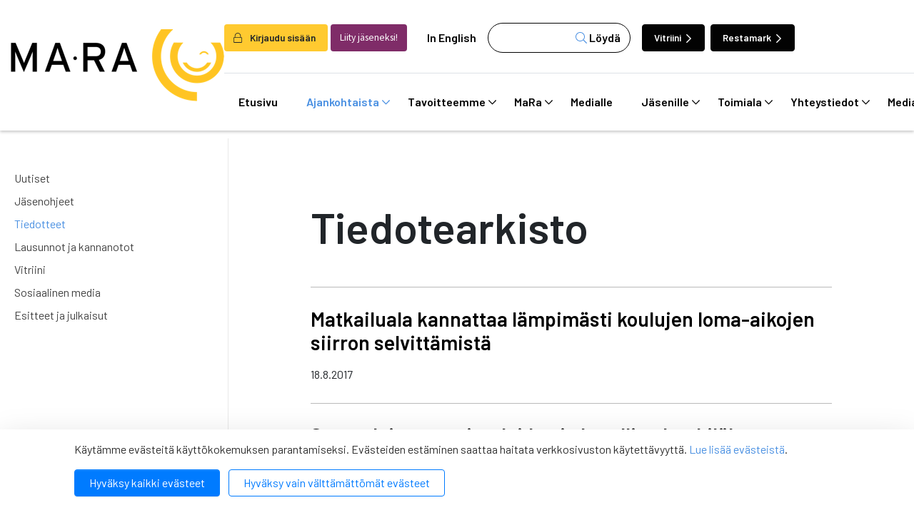

--- FILE ---
content_type: text/html; charset=UTF-8
request_url: https://www.mara.fi/ajankohtaista/tiedotteet.html?p13=20
body_size: 17403
content:
<!doctype html>

<html lang="fi">
	<head>
		<meta charset="utf-8">
		<meta name="viewport" content="width=device-width, initial-scale=1, shrink-to-fit=no">
		<link rel="apple-touch-icon" sizes="57x57" href="https://www.mara.fi/media/layout/img/favicon/apple-icon-57x57.png">
		<link rel="apple-touch-icon" sizes="60x60" href="https://www.mara.fi/media/layout/img/favicon/apple-icon-60x60.png">
		<link rel="apple-touch-icon" sizes="72x72" href="https://www.mara.fi/media/layout/img/favicon/apple-icon-72x72.png">
		<link rel="apple-touch-icon" sizes="76x76" href="https://www.mara.fi/media/layout/img/favicon/apple-icon-76x76.png">
		<link rel="apple-touch-icon" sizes="114x114" href="https://www.mara.fi/media/layout/img/favicon/apple-icon-114x114.png">
		<link rel="apple-touch-icon" sizes="120x120" href="https://www.mara.fi/media/layout/img/favicon/apple-icon-120x120.png">
		<link rel="apple-touch-icon" sizes="144x144" href="https://www.mara.fi/media/layout/img/favicon/apple-icon-144x144.png">
		<link rel="apple-touch-icon" sizes="152x152" href="https://www.mara.fi/media/layout/img/favicon/apple-icon-152x152.png">
		<link rel="apple-touch-icon" sizes="180x180" href="https://www.mara.fi/media/layout/img/favicon/apple-icon-180x180.png">
		<link rel="icon" type="image/png" sizes="192x192"  href="https://www.mara.fi/media/layout/img/favicon/android-icon-192x192.png">
		<link rel="icon" type="image/png" sizes="32x32" href="https://www.mara.fi/media/layout/img/favicon/favicon-32x32.png">
		<link rel="icon" type="image/png" sizes="96x96" href="https://www.mara.fi/media/layout/img/favicon/favicon-96x96.png">
		<link rel="icon" type="image/png" sizes="16x16" href="https://www.mara.fi/media/layout/img/favicon/favicon-16x16.png">
		<link rel="manifest" href="https://www.mara.fi/media/layout/img/favicon/manifest.json">
		<meta name="msapplication-TileColor" content="#ffffff">
		<meta name="msapplication-TileImage" content="/media/layout/img/favicon/ms-icon-144x144.png">
		<meta name="theme-color" content="#ffffff">
		
		<title>MaRa - Tiedotteet - MaRa ry</title>
		<meta name="description" content="">
					<meta property='og:title' content='MaRa - Tiedotteet - MaRa ry' />
		<meta property='og:type' content='article' />
		<meta property='og:url' content='https://www.mara.fi/ajankohtaista/tiedotteet.html?p13=20' />
		<meta property='og:description' content='' />
		<meta property="twitter:title" content='MaRa - Tiedotteet - MaRa ry' />
		<meta property='twitter:description' content='' />
		<meta name="twitter:card" content="summary_large_image">
		<meta name="twitter:site" content="@wwwMaRafi" />

		<meta property="og:image" content="https://www.mara.fi/media/layout/img/mara-jako.png" />
		<meta name="twitter:image" content="https://www.mara.fi/media/layout/img/mara-jako.png" />
		
		<meta http-equiv="Content-Type" content="text/html; charset=UTF-8" />
<meta property="og:title" content="MaRa - Tiedotteet" />
<meta property="og:description" content="" />
					
		<link rel="preconnect" href="https://code.jquery.com">
<link rel="preconnect" href="https://cdnjs.cloudflare.com">
<link rel="preconnect" href="https://fonts.googleapis.com">
<!-- <link rel="preconnect" href="https://maxcdn.bootstrapcdn.com"> -->
		<!-- <link rel="preload" href=""> -->
		<script defer src="https://code.jquery.com/jquery-3.3.1.min.js" integrity="sha256-FgpCb/KJQlLNfOu91ta32o/NMZxltwRo8QtmkMRdAu8=" crossorigin="anonymous"></script>

<!-- Uncomment two scripts below if one of the following Bootstrap features is used: Alert, Carousel, Collapse, Navbar with collapse, Dropdown, Modal, Tooltip, ScrollSpy or checkbox/radio toggling via button -->
<!-- <script defer src="https://cdnjs.cloudflare.com/ajax/libs/popper.js/1.14.3/umd/popper.min.js" integrity="sha384-ZMP7rVo3mIykV+2+9J3UJ46jBk0WLaUAdn689aCwoqbBJiSnjAK/l8WvCWPIPm49" crossorigin="anonymous"></script> -->
<script defer src="https://stackpath.bootstrapcdn.com/bootstrap/4.1.1/js/bootstrap.min.js" integrity="sha384-smHYKdLADwkXOn1EmN1qk/HfnUcbVRZyYmZ4qpPea6sjB/pTJ0euyQp0Mk8ck+5T" crossorigin="anonymous"></script> 
<!-- <script defer src="https://cdnjs.cloudflare.com/ajax/libs/lazysizes/3.0.0/lazysizes.min.js" integrity="sha384-uhgOjbBYUq5Z/que52+tXA+WhwGLOJi0i8yABYH6myBumg5aC5Cq/2LljI0ejlP/" crossorigin="anonymous"></script>-->

<script defer src="https://www.mara.fi/media/layout/js/vendor/jquery.mmenu.all.js?_=1543926886"></script>

<!-- jqcloud -->
<script defer src="https://cdn.jsdelivr.net/npm/jqcloud2@2.0.3/dist/jqcloud.min.js"></script>

<!-- Hyphenopoly -->
<script>
	var Hyphenopoly = {
		require: {
			"fi": "honorificabilitudinitas"
		},
		paths: {
			patterndir: "/media/layout/js/hyphenator/patterns/",
			maindir: "/media/layout/js/hyphenator/"
		},
		setup: {
			classnames: {
				"hyphenate": {},
			}
		}
	};
</script>
<script defer type="text/javascript" src="https://www.mara.fi/media/layout/js/hyphenator/hyphenopoly_loader.js"></script>

<!-- cdnjs -->
<script defer type="text/javascript" src="//cdnjs.cloudflare.com/ajax/libs/jquery.lazy/1.7.9/jquery.lazy.min.js"></script>
<script defer type="text/javascript" src="//cdnjs.cloudflare.com/ajax/libs/jquery.lazy/1.7.9/jquery.lazy.plugins.min.js"></script>

<script defer src="https://maps.googleapis.com/maps/api/js?key="></script>



<!--
<script>
    FontAwesomeConfig = { searchPseudoElements: true };
</script>
-->

<script defer src="https://www.mara.fi/media/layout/build/js/main.js?_=1767197675"></script>

		<!-- Fonts -->
<link href="https://fonts.googleapis.com/css?family=Barlow:100,200,300,400,500,600,700,800,900|Source+Sans+Pro:200,300,400,600,700,900" rel="stylesheet">
<link rel="stylesheet" href="https://cdnjs.cloudflare.com/ajax/libs/jQuery.mmenu/7.2.2/jquery.mmenu.all.css" />

<link rel="stylesheet" href="https://www.mara.fi/media/layout/build/css/main.css?_=1767197675" media="screen">
<link rel="stylesheet" href="https://www.mara.fi/media/layout/build/css/print.css?_=1767197675" media="print">


		<script type="text/javascript"></script>
<script>window.ltcnT = {'fi': {
			text: 'Käytämme evästeitä käyttökokemuksen parantamiseksi. Evästeiden estäminen saattaa haitata verkkosivuston käytettävyyttä. <a href="https://www.mara.fi/mara/rekisteriseloste-ja-evastekaytannot.html">Lue lisää evästeistä</a>.',
			btnAll: 'Hyväksy kaikki evästeet',
			btnNecessary: 'Hyväksy vain välttämättömät evästeet',
		}};</script><script>// Object.assign IE polyfill
if (typeof Object.assign !== 'function') {
	// Must be writable: true, enumerable: false, configurable: true
	Object.defineProperty(Object, "assign", {
		value: function assign(target, varArgs) { // .length of function is 2
			'use strict';
			if (target === null || target === undefined) {
				throw new TypeError('Cannot convert undefined or null to object');
			}

			var to = Object(target);

			for (var index = 1; index < arguments.length; index++) {
				var nextSource = arguments[index];

				if (nextSource !== null && nextSource !== undefined) {
				for (var nextKey in nextSource) {
					// Avoid bugs when hasOwnProperty is shadowed
					if (Object.prototype.hasOwnProperty.call(nextSource, nextKey)) {
					to[nextKey] = nextSource[nextKey];
					}
				}
				}
			}
			return to;
		},
		writable: true,
		configurable: true
	});
}

// lianatech cookie notice
function ltcn() {
	var lang = document.documentElement.lang.toLowerCase();
	var cookieNotice = null;
	var cookieName = 'ltcn';
	// support 2 types of selections: all or required only
	var valueMap = {
		all: 'ltcn-script-all',
		necessary: false,
	};
	function getCookie(key) {
		var name = key + '=';
		var decodedCookie = decodeURIComponent(document.cookie);
		var ca = decodedCookie.split(';');
		for (var i = 0; i < ca.length; i++) {
			var c = ca[i];
			while (c.charAt(0) === ' ') {
				c = c.substring(1);
			}
			if (c.indexOf(name) === 0) {
				return c.substring(name.length, c.length);
			}
		}
		return '';
	}
	function appendConsentBar() {
		var t = window.ltcnT[lang] ? window.ltcnT[lang] : window.ltcnT.en;
		var tpl = '<div class="ltcn__container">'
			+ '<p>' + t.text + '</p>'
			+ '<button class="ltcn__btn ltcn__btn--primary" data-type="all" type="button">' + t.btnAll + '</button>'
			+ '<button class="ltcn__btn ltcn__btn--secondary" data-type="necessary" type="button">' + t.btnNecessary + '</button>'
			+ '</div>';
		var div = document.createElement('div');
		div.classList.add('ltcn');
		div.innerHTML = tpl;
		document.body.appendChild(div);
		cookieNotice = document.querySelector('.ltcn');
	}

	// find existing script tag with manipulated type attribute
	// and create a real script tag based on it
	function appendScripts(selector) {
		var scripts = document.querySelectorAll('script.' + selector);
		for (var i = 0; i < scripts.length; i++) {
			var script = scripts[i];
			var newScript = document.createElement('script');
			if (script.textContent !== '') {
				var content = document.createTextNode(script.textContent);
				newScript.appendChild(content);
			}
			script.parentNode.replaceChild(newScript, script);
			if (script.src) {
				newScript.src = script.src;
			}
		}
	}
	function handleBtnClick(event) {
		var id = event.target.dataset.type;
		var scriptSelector = valueMap[id];
		if (!id || typeof scriptSelector === 'undefined') return false;
		if (scriptSelector) appendScripts(scriptSelector);
		var expireDate = new Date();
		expireDate.setTime(expireDate.getTime() + (1000*60*60*24*365*20));
		var cookieExpires = '; expires=' + expireDate.toGMTString();
		document.cookie = cookieName + '=' + id + cookieExpires + '; path=/';
		cookieNotice.style.display = 'none';
		return true;
	}
	function init() {
		var consent = getCookie(cookieName);
		if (consent && valueMap[consent]) return appendScripts(valueMap[consent]);
		appendConsentBar();
		var btns = document.querySelectorAll('.ltcn__btn');
		for (var i = 0; i < btns.length; i++) {
			btns[i].addEventListener('click', handleBtnClick);
		}
		return false;
	}
	return init();
}
// initialize after DOM has been laoded so cookie notification markup can be found
document.addEventListener('DOMContentLoaded', ltcn);
</script><style>.ltcn {
	z-index: 9999;
	position: fixed;
	left: 0;
	bottom: 0;
	width: 100vw;
	max-height: 100vh;
	overflow: auto;
	background-color: #fff;
	box-shadow: 0 1rem 3rem rgba(0, 0, 0, 0.175);
}

.ltcn p {
	color: #303030;
}

.ltcn__container {
	max-width: 1136px;
	margin-right: auto;
	margin-left: auto;
	padding-top: 1rem;
	padding-right: 2rem;
	padding-bottom: 1rem;
	padding-left: 2rem;
}

.ltcn__btn {
	display: inline-block !important;
	margin-right: 0.75rem;
	margin-bottom: 0.5rem;
	padding: 0.375rem 1.25rem;
	vertical-align: middle;
	color: #212529;
	background-color: transparent;
	border: 1px solid transparent;
	border-radius: 4px;
	line-height: 1.5;
	text-align: center;
	font-size: 1rem;
	font-weight: 400;
	cursor: pointer;
	-webkit-user-select: none;
	-moz-user-select: none;
	-ms-user-select: none;
	user-select: none;
	transition: color 0.15s ease-in-out, background-color 0.15s ease-in-out, border-color 0.15s ease-in-out, box-shadow 0.15s ease-in-out;
}

.ltcn__btn:last-of-type {
	margin-right: 0;
}

.ltcn__btn--primary {
	color: #fff;
	background-color: #007bff;
	border-color: #007bff;
	box-shadow: inset 0 1px 0 rgba(255, 255, 255, 0.15), 0 1px 1px rgba(0, 0, 0, 0.075);
}

.ltcn__btn--secondary {
	color: #007bff;
	border-color: #007bff;
}
</style><script type="text/x-analytics-script" class="ltcn-script-all">
/*<![CDATA[*/
(function() {
var sz = document.createElement('script'); sz.type = 'text/javascript'; sz.async = true;
sz.src = '//siteimproveanalytics.com/js/siteanalyze_6084432.js';
var s = document.getElementsByTagName('script')[0]; s.parentNode.insertBefore(sz, s);
})();
/*]]>*/
</script>

<!-- Google Tag Manager --> <script type="text/x-analytics-script" class="ltcn-script-all">(function(w,d,s,l,i){w[l]=w[l]||[];w[l].push({'gtm.start': new Date().getTime(),event:'gtm.js'});var f=d.getElementsByTagName(s)[0], j=d.createElement(s),dl=l!='dataLayer'?'&l='+l:'';j.async=true;j.src= 'https://www.googletagmanager.com/gtm.js?id='+i+dl;f.parentNode.insertBefore(j,f); })(window,document,'script','dataLayer','GTM-NCL4DC8');</script> <!-- End Google Tag Manager -->	</head>
<body>
	<!-- Google Tag Manager (noscript) --> <noscript><iframe src="https://www.googletagmanager.com/ns.html?id=GTM-NCL4DC8" height="0" width="0" style="display:none;visibility:hidden"></iframe></noscript> <!-- End Google Tag Manager (noscript) -->	<div class="page">
		<div class="header">
			<header class="site-header">
				<!--<div class="modal fade font-sanspro pl-0" id="loginModal" tabindex="-1" role="dialog" aria-labelledby="exampleModalLabel" aria-hidden="true">
	<div class="modal-dialog mt-0 h-100 d-flex align-items-center" role="document">
		<div class="modal-content position-relative p-2 p-md-5 px-md-6">
			<i class="fal fa-lock position-absolute text-primary"></i>

			<div class="modal-header p-0 position-relative z-index-1">
				<button type="button" class="btn-unstyled close" data-dismiss="modal" aria-label="Close">
					<i class="fal fa-times"></i>
				</button>
			</div>
			<div class="modal-body pt-0">
				<h4 class="mb-3 font-barlow font-weight-600" id="exampleModalLabel">Kirjaudu sisään</h4>

				<form action="https://www.mara.fi/etusivu.html" method="post" class="login" id="login99">
				 
				<label class="ml-2">Käyttäjätunnus:</label>
				<input class="w-100" type="text" name="username" value="" />
				<label class="d-block mt-3 ml-2">Salasana:</label>
				<input class="w-100 d-block mb-3" type="password" name="password" />
				<a class="ml-3" href="https://www.mara.fi/salasanan-palautus.html">Unohditko salasanasi?</a>

				
				<button class="login-btn d-block mt-3 font-weight-300" type="submit"> Kirjaudu</button>
				
				</form>

				

			</div>
			
		</div>
	</div>
</div>
 --><!-- Login modal -->

<div class="main-header">
	<div class="container container-xl">
		<div class="d-flex justify-content-between align-items-center py-3 py-lg-0">
			<a href="https://www.mara.fi/etusivu.html" class="header--img">
				<img src="https://www.mara.fi/media/layout/img/mara_logo-mustakeltainen.png" alt="Company logo">			</a>
			<!-- Desktop menu starts -->
			<div class="flex-column pt-5 d-none d-lg-flex">
				<div class="d-flex align-items-center  border-bottom pb-4">
										<button class="btn font-weight-600 pr-3 bg-yellow" aria-label="login" data-toggle="modal" data-target="#loginModal" style="font-size: 0.85rem;"><i class="fal fa-lock mr-2"></i> Kirjaudu sisään</button>
					<a class="btn bg-purple-2 text-white font-sanspro ml-1 mr-2" href="https://www.mara.fi/mara/liity-jaseneksi.html" style="font-size: 0.85rem;">Liity jäseneksi!</a>
					
					<a class="ml-1 px-3 link-black font-weight-600" href="https://www.mara.fi/en/front-page.html">In English</a>					<form class="bg-white header--search" action="https://www.mara.fi/hakutulokset.html">
						<div class="d-flex">
							<input name="q" type="search" value="">
							<input type="hidden" name="dir" value="DESC">
							<button class="header--search-btn font-weight-600" type="submit"><i class="fal fa-search text-primary" aria-hidden="true"></i> Löydä</button>
						</div>
					</form>
					<a href="https://www.vitriini.fi" class="btn btn-dark ml-3 mr-1 text-white font-weight-600 header--btn move-icon-on-hover" style="font-size: 0.85rem;">Vitriini <i class="far fa-chevron-right"></i></a>
					<a href="https://www.restamark.fi" class="btn btn-dark ml-1 mr-1 text-white font-weight-600 header--btn" style="font-size: 0.85rem;">Restamark <i class="far fa-chevron-right"></i></a>

				</div>
				<div class="navbar">
					
<nav class="nav-main" aria-label="Valikko">
	<ul class="nav-main__menu">

<li class="nav-main__nav-item level1">
	<a class="nav-main__nav-link level1  d-flex align-items-center" href="https://www.mara.fi/etusivu.html">
		Etusivu 
	</a>
	
</li>
<li class="nav-main__nav-item level1 current">
	<a class="nav-main__nav-link level1 current  d-flex align-items-center" href="https://www.mara.fi/ajankohtaista.html">
		Ajankohtaista <i class="far fa-chevron-down"></i>
	</a>
	
		<ul class="nav-main__submenu level2">

<li class="nav-main__nav-item level2">
	<a class="nav-main__nav-link level2  d-flex align-items-center" href="https://www.mara.fi/ajankohtaista/uutiset.html">
		Uutiset 
	</a>
	
</li>
<li class="nav-main__nav-item level2">
	<a class="nav-main__nav-link level2  d-flex align-items-center" href="https://www.mara.fi/ajankohtaista/jasenohjeet.html">
		Jäsenohjeet 
	</a>
	
</li>
<li class="nav-main__nav-item level2 current">
	<a class="nav-main__nav-link level2 current  d-flex align-items-center" href="https://www.mara.fi/ajankohtaista/tiedotteet.html">
		Tiedotteet 
	</a>
	
</li>
<li class="nav-main__nav-item level2">
	<a class="nav-main__nav-link level2  d-flex align-items-center" href="https://www.mara.fi/ajankohtaista/lausunnot-ja-kannanotot.html">
		Lausunnot ja kannanotot 
	</a>
	
</li>
<li class="nav-main__nav-item level2">
	<a class="nav-main__nav-link level2  d-flex align-items-center" href="https://www.mara.fi/ajankohtaista/vitriini.html">
		Vitriini 
	</a>
	
</li>
<li class="nav-main__nav-item level2">
	<a class="nav-main__nav-link level2  d-flex align-items-center" href="https://www.mara.fi/ajankohtaista/sosiaalinen-media.html">
		Sosiaalinen media 
	</a>
	
</li>
<li class="nav-main__nav-item level2">
	<a class="nav-main__nav-link level2  d-flex align-items-center" href="https://www.mara.fi/ajankohtaista/esitteet-ja-julkaisut.html">
		Esitteet ja julkaisut 
	</a>
	
</li>
</ul>

</li>
<li class="nav-main__nav-item level1">
	<a class="nav-main__nav-link level1  d-flex align-items-center" href="https://www.mara.fi/tavoitteemme.html">
		Tavoitteemme <i class="far fa-chevron-down"></i>
	</a>
	
		<ul class="nav-main__submenu level2">

<li class="nav-main__nav-item level2">
	<a class="nav-main__nav-link level2  d-flex align-items-center" href="https://www.mara.fi/tavoitteemme/anniskelun-arvonlisavero.html">
		Anniskelun arvonlisävero 
	</a>
	
</li>
<li class="nav-main__nav-item level2">
	<a class="nav-main__nav-link level2  d-flex align-items-center" href="https://www.mara.fi/tavoitteemme/harmaa-talous.html">
		Harmaa talous 
	</a>
	
</li>
<li class="nav-main__nav-item level2">
	<a class="nav-main__nav-link level2  d-flex align-items-center" href="https://www.mara.fi/tavoitteemme/ilmastonmuutos.html">
		Ilmastonmuutos 
	</a>
	
</li>
<li class="nav-main__nav-item level2">
	<a class="nav-main__nav-link level2  d-flex align-items-center" href="https://www.mara.fi/tavoitteemme/kilpailukyky.html">
		Kilpailukyky 
	</a>
	
</li>
<li class="nav-main__nav-item level2">
	<a class="nav-main__nav-link level2  d-flex align-items-center" href="https://www.mara.fi/tavoitteemme/matkailun-edistaminen.html">
		Matkailun edistäminen 
	</a>
	
</li>
<li class="nav-main__nav-item level2">
	<a class="nav-main__nav-link level2  d-flex align-items-center" href="https://www.mara.fi/tavoitteemme/reilu-kilpailu.html">
		Reilu kilpailu 
	</a>
	
</li>
<li class="nav-main__nav-item level2">
	<a class="nav-main__nav-link level2  d-flex align-items-center" href="https://www.mara.fi/tavoitteemme/tyovoiman-saatavuus.html">
		Työvoiman saatavuus 
	</a>
	
</li>
</ul>

</li>
<li class="nav-main__nav-item level1">
	<a class="nav-main__nav-link level1  d-flex align-items-center" href="https://www.mara.fi/mara.html">
		MaRa <i class="far fa-chevron-down"></i>
	</a>
	
		<ul class="nav-main__submenu level2">

<li class="nav-main__nav-item level2">
	<a class="nav-main__nav-link level2  d-flex align-items-center" href="https://www.mara.fi/mara/jasenet.html">
		Jäsenet <i class="far fa-chevron-right"></i>
	</a>
	
		<ul class="nav-main__submenu level3">

<li class="nav-main__nav-item level3">
	<a class="nav-main__nav-link level3 hyphenate d-flex align-items-center" href="https://www.mara.fi/mara/jasenet/kannattajajasenet.html">
		Kannattajajäsenet 
	</a>
	
</li>
<li class="nav-main__nav-item level3">
	<a class="nav-main__nav-link level3 hyphenate d-flex align-items-center" href="https://www.mara.fi/mara/jasenet/yhteistyokumppanit.html">
		Yhteistyökumppanit 
	</a>
	
</li>
</ul>

</li>
<li class="nav-main__nav-item level2">
	<a class="nav-main__nav-link level2  d-flex align-items-center" href="https://www.mara.fi/mara/koulutuspalvelut.html">
		Koulutuspalvelut <i class="far fa-chevron-right"></i>
	</a>
	
		<ul class="nav-main__submenu level3">

<li class="nav-main__nav-item level3">
	<a class="nav-main__nav-link level3 hyphenate d-flex align-items-center" href="https://www.mara.fi/mara/koulutuspalvelut/koulutus-ja-tapahtumakalenteri.html">
		Koulutus- ja tapahtumakalenteri 
	</a>
	
</li>
<li class="nav-main__nav-item level3">
	<a class="nav-main__nav-link level3 hyphenate d-flex align-items-center" href="https://www.mara.fi/mara/koulutuspalvelut/koulutusvahennys.html">
		Koulutusvähennys 
	</a>
	
</li>
</ul>

</li>
<li class="nav-main__nav-item level2">
	<a class="nav-main__nav-link level2  d-flex align-items-center" href="https://www.mara.fi/mara/liity-jaseneksi.html">
		Liity jäseneksi <i class="far fa-chevron-right"></i>
	</a>
	
		<ul class="nav-main__submenu level3">

<li class="nav-main__nav-item level3">
	<a class="nav-main__nav-link level3 hyphenate d-flex align-items-center" href="https://www.mara.fi/mara/liity-jaseneksi/jasenmaksuperusteet.html">
		Jäsenmaksuperusteet 
	</a>
	
</li>
<li class="nav-main__nav-item level3">
	<a class="nav-main__nav-link level3 hyphenate d-flex align-items-center" href="https://www.mara.fi/mara/liity-jaseneksi/liittymislomake.html">
		Liittymislomake 
	</a>
	
</li>
</ul>

</li>
<li class="nav-main__nav-item level2">
	<a class="nav-main__nav-link level2  d-flex align-items-center" href="https://www.mara.fi/mara/jasenedut.html">
		Jäsenedut <i class="far fa-chevron-right"></i>
	</a>
	
		<ul class="nav-main__submenu level3">

<li class="nav-main__nav-item level3">
	<a class="nav-main__nav-link level3 hyphenate d-flex align-items-center" href="https://www.mara.fi/mara/jasenedut/esimerkkeja-nain-mara-voi-auttaa-sinua.html">
		Esimerkkejä: Näin MaRa voi auttaa sinua 
	</a>
	
</li>
</ul>

</li>
<li class="nav-main__nav-item level2">
	<a class="nav-main__nav-link level2  d-flex align-items-center" href="https://www.mara.fi/mara/organisaatio.html">
		Organisaatio <i class="far fa-chevron-right"></i>
	</a>
	
		<ul class="nav-main__submenu level3">

<li class="nav-main__nav-item level3">
	<a class="nav-main__nav-link level3 hyphenate d-flex align-items-center" href="https://www.mara.fi/mara/organisaatio/henkilosto.html">
		Henkilöstö 
	</a>
	
</li>
<li class="nav-main__nav-item level3">
	<a class="nav-main__nav-link level3 hyphenate d-flex align-items-center" href="https://www.mara.fi/mara/organisaatio/hallitus.html">
		Hallitus 
	</a>
	
</li>
<li class="nav-main__nav-item level3">
	<a class="nav-main__nav-link level3 hyphenate d-flex align-items-center" href="https://www.mara.fi/mara/organisaatio/paikallisyhdistykset.html">
		Paikallisyhdistykset 
	</a>
	
</li>
<li class="nav-main__nav-item level3">
	<a class="nav-main__nav-link level3 hyphenate d-flex align-items-center" href="https://www.mara.fi/mara/organisaatio/tyoryhmat.html">
		Työryhmät 
	</a>
	
</li>
<li class="nav-main__nav-item level3">
	<a class="nav-main__nav-link level3 hyphenate d-flex align-items-center" href="https://www.mara.fi/mara/organisaatio/valiokunnat.html">
		Valiokunnat 
	</a>
	
</li>
</ul>

</li>
<li class="nav-main__nav-item level2">
	<a class="nav-main__nav-link level2  d-flex align-items-center" href="https://www.mara.fi/mara/mara-mediassa.html">
		MaRa mediassa 
	</a>
	
</li>
<li class="nav-main__nav-item level2">
	<a class="nav-main__nav-link level2  d-flex align-items-center" href="https://www.mara.fi/mara/maran-strategia.html">
		MaRan strategia 
	</a>
	
</li>
<li class="nav-main__nav-item level2">
	<a class="nav-main__nav-link level2  d-flex align-items-center" href="https://www.mara.fi/mara/maran-saannot.html">
		MaRan säännöt 
	</a>
	
</li>
<li class="nav-main__nav-item level2">
	<a class="nav-main__nav-link level2  d-flex align-items-center" href="https://www.mara.fi/mara/avoimuusrekisterit.html">
		Avoimuusrekisterit 
	</a>
	
</li>
<li class="nav-main__nav-item level2">
	<a class="nav-main__nav-link level2  d-flex align-items-center" href="https://www.mara.fi/mara/rekisteriseloste-ja-evastekaytannot.html">
		Rekisteriseloste ja evästekäytännöt 
	</a>
	
</li>
</ul>

</li>
<li class="nav-main__nav-item level1">
	<a class="nav-main__nav-link level1  d-flex align-items-center" href="https://www.mara.fi/medialle.html">
		Medialle 
	</a>
	
</li>
<li class="nav-main__nav-item level1">
	<a class="nav-main__nav-link level1  d-flex align-items-center" href="https://www.mara.fi/jasenille.html">
		Jäsenille <i class="far fa-chevron-down"></i>
	</a>
	
		<ul class="nav-main__submenu level2">

<li class="nav-main__nav-item level2">
	<a class="nav-main__nav-link level2  d-flex align-items-center" href="https://www.mara.fi/jasenille/tyoehtosopimukset.html">
		Työehtosopimukset 
	</a>
	
</li>
<li class="nav-main__nav-item level2">
	<a class="nav-main__nav-link level2  d-flex align-items-center" href="https://www.mara.fi/jasenille/nain-kysyt-neuvoa.html">
		Näin kysyt neuvoa 
	</a>
	
</li>
<li class="nav-main__nav-item level2">
	<a class="nav-main__nav-link level2  d-flex align-items-center" href="https://www.mara.fi/jasenille/tyosuhdeasioiden-tietopankki.html">
		Työsuhdeasioiden tietopankki <i class="far fa-chevron-right"></i>
	</a>
	
		<ul class="nav-main__submenu level3">

<li class="nav-main__nav-item level3">
	<a class="nav-main__nav-link level3 hyphenate d-flex align-items-center" href="https://www.mara.fi/jasenille/tyosuhdeasioiden-tietopankki/matkailu-ravintola-vapaa-ajanpalveluala.html">
		Matkailu-ravintola-vapaa-ajanpalveluala 
	</a>
	
</li>
<li class="nav-main__nav-item level3">
	<a class="nav-main__nav-link level3 hyphenate d-flex align-items-center" href="https://www.mara.fi/jasenille/tyosuhdeasioiden-tietopankki/hiihtokeskusala.html">
		Hiihtokeskusala 
	</a>
	
</li>
<li class="nav-main__nav-item level3">
	<a class="nav-main__nav-link level3 hyphenate d-flex align-items-center" href="https://www.mara.fi/jasenille/tyosuhdeasioiden-tietopankki/huvi-teema-ja-elamyspuistoala.html">
		Huvi-, teema- ja elämyspuistoala 
	</a>
	
</li>
<li class="nav-main__nav-item level3">
	<a class="nav-main__nav-link level3 hyphenate d-flex align-items-center" href="https://www.mara.fi/jasenille/tyosuhdeasioiden-tietopankki/ohjelmapalveluala.html">
		Ohjelmapalveluala 
	</a>
	
</li>
</ul>

</li>
<li class="nav-main__nav-item level2">
	<a class="nav-main__nav-link level2  d-flex align-items-center" href="https://www.mara.fi/jasenille/lakiasioiden-tietopankki.html">
		Lakiasioiden tietopankki <i class="far fa-chevron-right"></i>
	</a>
	
		<ul class="nav-main__submenu level3">

<li class="nav-main__nav-item level3">
	<a class="nav-main__nav-link level3 hyphenate d-flex align-items-center" href="https://www.mara.fi/jasenille/lakiasioiden-tietopankki/alkoholi.html">
		Alkoholi 
	</a>
	
</li>
<li class="nav-main__nav-item level3">
	<a class="nav-main__nav-link level3 hyphenate d-flex align-items-center" href="https://www.mara.fi/jasenille/lakiasioiden-tietopankki/elintarvikkeet.html">
		Elintarvikkeet 
	</a>
	
</li>
<li class="nav-main__nav-item level3">
	<a class="nav-main__nav-link level3 hyphenate d-flex align-items-center" href="https://www.mara.fi/jasenille/lakiasioiden-tietopankki/jarjestyksenvalvonta.html">
		Järjestyksenvalvonta 
	</a>
	
</li>
<li class="nav-main__nav-item level3">
	<a class="nav-main__nav-link level3 hyphenate d-flex align-items-center" href="https://www.mara.fi/jasenille/lakiasioiden-tietopankki/liikenne.html">
		Liikenne 
	</a>
	
</li>
<li class="nav-main__nav-item level3">
	<a class="nav-main__nav-link level3 hyphenate d-flex align-items-center" href="https://www.mara.fi/jasenille/lakiasioiden-tietopankki/maksaminen.html">
		Maksaminen 
	</a>
	
</li>
<li class="nav-main__nav-item level3">
	<a class="nav-main__nav-link level3 hyphenate d-flex align-items-center" href="https://www.mara.fi/jasenille/lakiasioiden-tietopankki/matkapaketit.html">
		Matkapaketit 
	</a>
	
</li>
<li class="nav-main__nav-item level3">
	<a class="nav-main__nav-link level3 hyphenate d-flex align-items-center" href="https://www.mara.fi/jasenille/lakiasioiden-tietopankki/omavalvonta.html">
		Omavalvonta 
	</a>
	
</li>
<li class="nav-main__nav-item level3">
	<a class="nav-main__nav-link level3 hyphenate d-flex align-items-center" href="https://www.mara.fi/jasenille/lakiasioiden-tietopankki/tekijanoikeudet.html">
		Tekijänoikeudet 
	</a>
	
</li>
<li class="nav-main__nav-item level3">
	<a class="nav-main__nav-link level3 hyphenate d-flex align-items-center" href="https://www.mara.fi/jasenille/lakiasioiden-tietopankki/tietosuoja.html">
		Tietosuoja 
	</a>
	
</li>
<li class="nav-main__nav-item level3">
	<a class="nav-main__nav-link level3 hyphenate d-flex align-items-center" href="https://www.mara.fi/jasenille/lakiasioiden-tietopankki/tupakka.html">
		Tupakka 
	</a>
	
</li>
<li class="nav-main__nav-item level3">
	<a class="nav-main__nav-link level3 hyphenate d-flex align-items-center" href="https://www.mara.fi/jasenille/lakiasioiden-tietopankki/turvallisuus.html">
		Turvallisuus 
	</a>
	
</li>
<li class="nav-main__nav-item level3">
	<a class="nav-main__nav-link level3 hyphenate d-flex align-items-center" href="https://www.mara.fi/jasenille/lakiasioiden-tietopankki/varaus-ja-peruutusehdot.html">
		Varaus- ja peruutusehdot 
	</a>
	
</li>
<li class="nav-main__nav-item level3">
	<a class="nav-main__nav-link level3 hyphenate d-flex align-items-center" href="https://www.mara.fi/jasenille/lakiasioiden-tietopankki/verotus.html">
		Verotus 
	</a>
	
</li>
<li class="nav-main__nav-item level3">
	<a class="nav-main__nav-link level3 hyphenate d-flex align-items-center" href="https://www.mara.fi/jasenille/lakiasioiden-tietopankki/vuokrasopimus.html">
		Vuokrasopimus 
	</a>
	
</li>
<li class="nav-main__nav-item level3">
	<a class="nav-main__nav-link level3 hyphenate d-flex align-items-center" href="https://www.mara.fi/jasenille/lakiasioiden-tietopankki/yhdenvertaisuus.html">
		Yhdenvertaisuus 
	</a>
	
</li>
</ul>

</li>
<li class="nav-main__nav-item level2">
	<a class="nav-main__nav-link level2  d-flex align-items-center" href="https://www.mara.fi/jasenille/uutiskirjeet.html">
		Uutiskirjeet 
	</a>
	
</li>
<li class="nav-main__nav-item level2">
	<a class="nav-main__nav-link level2  d-flex align-items-center" href="https://www.mara.fi/jasenille/tutkimukset-jasenille.html">
		Tutkimukset jäsenille 
	</a>
	
</li>
<li class="nav-main__nav-item level2">
	<a class="nav-main__nav-link level2  d-flex align-items-center" href="https://www.mara.fi/jasenille/tyomarkkinauutiset.html">
		Työmarkkinauutiset 
	</a>
	
</li>
</ul>

</li>
<li class="nav-main__nav-item level1">
	<a class="nav-main__nav-link level1  d-flex align-items-center" href="https://www.mara.fi/toimiala.html">
		Toimiala <i class="far fa-chevron-down"></i>
	</a>
	
		<ul class="nav-main__submenu level2">

<li class="nav-main__nav-item level2">
	<a class="nav-main__nav-link level2  d-flex align-items-center" href="https://www.mara.fi/toimiala/huoltovarmuus.html">
		Huoltovarmuus <i class="far fa-chevron-right"></i>
	</a>
	
		<ul class="nav-main__submenu level3">

<li class="nav-main__nav-item level3">
	<a class="nav-main__nav-link level3 hyphenate d-flex align-items-center" href="https://www.mara.fi/toimiala/huoltovarmuus/elintarvikehuolto.html">
		Elintarvikehuolto 
	</a>
	
</li>
<li class="nav-main__nav-item level3">
	<a class="nav-main__nav-link level3 hyphenate d-flex align-items-center" href="https://www.mara.fi/toimiala/huoltovarmuus/tarkistuslistat.html">
		Tarkistuslistat 
	</a>
	
</li>
</ul>

</li>
<li class="nav-main__nav-item level2">
	<a class="nav-main__nav-link level2  d-flex align-items-center" href="https://www.mara.fi/toimiala/vastuullisuus.html">
		Vastuullisuus <i class="far fa-chevron-right"></i>
	</a>
	
		<ul class="nav-main__submenu level3">

<li class="nav-main__nav-item level3">
	<a class="nav-main__nav-link level3 hyphenate d-flex align-items-center" href="https://www.mara.fi/toimiala/vastuullisuus/energiatehokkuus.html">
		Energiatehokkuus 
	</a>
	
</li>
<li class="nav-main__nav-item level3">
	<a class="nav-main__nav-link level3 hyphenate d-flex align-items-center" href="https://www.mara.fi/toimiala/vastuullisuus/green-deal.html">
		Green Deal 
	</a>
	
</li>
<li class="nav-main__nav-item level3">
	<a class="nav-main__nav-link level3 hyphenate d-flex align-items-center" href="https://www.mara.fi/toimiala/vastuullisuus/harmaata-taloutta-vastaan.html">
		Harmaata taloutta vastaan 
	</a>
	
</li>
<li class="nav-main__nav-item level3">
	<a class="nav-main__nav-link level3 hyphenate d-flex align-items-center" href="https://www.mara.fi/toimiala/vastuullisuus/matkailu-ja-ravintola-alan-hiilitiekartat.html">
		Matkailu- ja ravintola-alan hiilitiekartat 
	</a>
	
</li>
<li class="nav-main__nav-item level3">
	<a class="nav-main__nav-link level3 hyphenate d-flex align-items-center" href="https://www.mara.fi/toimiala/vastuullisuus/materiaalitehokkuus.html">
		Materiaalitehokkuus 
	</a>
	
</li>
<li class="nav-main__nav-item level3">
	<a class="nav-main__nav-link level3 hyphenate d-flex align-items-center" href="https://www.mara.fi/toimiala/vastuullisuus/ravitsemus.html">
		Ravitsemus 
	</a>
	
</li>
<li class="nav-main__nav-item level3">
	<a class="nav-main__nav-link level3 hyphenate d-flex align-items-center" href="https://www.mara.fi/toimiala/vastuullisuus/ruokahavikin-vahentaminen.html">
		Ruokahävikin vähentäminen 
	</a>
	
</li>
<li class="nav-main__nav-item level3">
	<a class="nav-main__nav-link level3 hyphenate d-flex align-items-center" href="https://www.mara.fi/toimiala/vastuullisuus/ala-osana-suomalaista-yhteiskuntaa.html">
		Ala osana suomalaista yhteiskuntaa 
	</a>
	
</li>
<li class="nav-main__nav-item level3">
	<a class="nav-main__nav-link level3 hyphenate d-flex align-items-center" href="https://www.mara.fi/toimiala/vastuullisuus/alan-ymparistomerkit-ja-ymparistosertifikaatit.html">
		Alan ympäristömerkit ja ympäristösertifikaatit 
	</a>
	
</li>
</ul>

</li>
<li class="nav-main__nav-item level2">
	<a class="nav-main__nav-link level2  d-flex align-items-center" href="https://www.mara.fi/toimiala/alan-merkitys-kansantaloudelle.html">
		Alan merkitys kansantaloudelle 
	</a>
	
</li>
<li class="nav-main__nav-item level2">
	<a class="nav-main__nav-link level2  d-flex align-items-center" href="https://www.mara.fi/toimiala/suhdanteet-2.html">
		Suhdanteet <i class="far fa-chevron-right"></i>
	</a>
	
		<ul class="nav-main__submenu level3">

<li class="nav-main__nav-item level3">
	<a class="nav-main__nav-link level3 hyphenate d-flex align-items-center" href="https://www.mara.fi/toimiala/suhdanteet-2/liikevaihto.html">
		Liikevaihto 
	</a>
	
</li>
<li class="nav-main__nav-item level3">
	<a class="nav-main__nav-link level3 hyphenate d-flex align-items-center" href="https://www.mara.fi/toimiala/suhdanteet-2/suhdannebarometri.html">
		Suhdannebarometri 
	</a>
	
</li>
</ul>

</li>
<li class="nav-main__nav-item level2">
	<a class="nav-main__nav-link level2  d-flex align-items-center" href="https://www.mara.fi/toimiala/tilastot.html">
		Tilastot <i class="far fa-chevron-right"></i>
	</a>
	
		<ul class="nav-main__submenu level3">

<li class="nav-main__nav-item level3">
	<a class="nav-main__nav-link level3 hyphenate d-flex align-items-center" href="https://www.mara.fi/toimiala/tilastot/ravintola-ja-alkoholimyynti.html">
		Ravintola- ja alkoholimyynti 
	</a>
	
</li>
<li class="nav-main__nav-item level3">
	<a class="nav-main__nav-link level3 hyphenate d-flex align-items-center" href="https://www.mara.fi/toimiala/tilastot/matkailu.html">
		Matkailu 
	</a>
	
</li>
<li class="nav-main__nav-item level3">
	<a class="nav-main__nav-link level3 hyphenate d-flex align-items-center" href="https://www.mara.fi/toimiala/tilastot/kustannukset.html">
		Kustannukset 
	</a>
	
</li>
<li class="nav-main__nav-item level3">
	<a class="nav-main__nav-link level3 hyphenate d-flex align-items-center" href="https://www.mara.fi/toimiala/tilastot/yritysten-ja-tyollisten-maara.html">
		Yritysten ja työllisten määrä 
	</a>
	
</li>
</ul>

</li>
<li class="nav-main__nav-item level2">
	<a class="nav-main__nav-link level2  d-flex align-items-center" href="https://www.mara.fi/toimiala/tutkimukset.html">
		Tutkimukset 
	</a>
	
</li>
<li class="nav-main__nav-item level2">
	<a class="nav-main__nav-link level2  d-flex align-items-center" href="https://www.mara.fi/toimiala/ura-matkailu-ja-ravintola-alalla.html">
		Ura matkailu- ja ravintola-alalla 
	</a>
	
</li>
<li class="nav-main__nav-item level2">
	<a class="nav-main__nav-link level2  d-flex align-items-center" href="https://www.mara.fi/toimiala/yrityksen-perustaminen-alalle.html">
		Yrityksen perustaminen alalle 
	</a>
	
</li>
</ul>

</li>
<li class="nav-main__nav-item level1">
	<a class="nav-main__nav-link level1  d-flex align-items-center" href="https://www.mara.fi/yhteystiedot.html">
		Yhteystiedot <i class="far fa-chevron-down"></i>
	</a>
	
		<ul class="nav-main__submenu level2">

<li class="nav-main__nav-item level2">
	<a class="nav-main__nav-link level2  d-flex align-items-center" href="https://www.mara.fi/yhteystiedot/maran-johto.html">
		MaRan johto 
	</a>
	
</li>
<li class="nav-main__nav-item level2">
	<a class="nav-main__nav-link level2  d-flex align-items-center" href="https://www.mara.fi/yhteystiedot/tyomarkkina-asiantuntijat.html">
		Työmarkkina-asiantuntijat 
	</a>
	
</li>
<li class="nav-main__nav-item level2">
	<a class="nav-main__nav-link level2  d-flex align-items-center" href="https://www.mara.fi/yhteystiedot/elinkeinopolitiikan-asiantuntijat.html">
		Elinkeinopolitiikan asiantuntijat 
	</a>
	
</li>
<li class="nav-main__nav-item level2">
	<a class="nav-main__nav-link level2  d-flex align-items-center" href="https://www.mara.fi/yhteystiedot/viestinta-ja-vitriini.html">
		Viestintä ja Vitriini 
	</a>
	
</li>
<li class="nav-main__nav-item level2">
	<a class="nav-main__nav-link level2  d-flex align-items-center" href="https://www.mara.fi/yhteystiedot/talous-ja-hallinto.html">
		Talous ja hallinto 
	</a>
	
</li>
<li class="nav-main__nav-item level2">
	<a class="nav-main__nav-link level2  d-flex align-items-center" href="https://www.mara.fi/yhteystiedot/tilastot-ja-tutkimukset.html">
		Tilastot ja tutkimukset 
	</a>
	
</li>
<li class="nav-main__nav-item level2">
	<a class="nav-main__nav-link level2  d-flex align-items-center" href="https://www.mara.fi/yhteystiedot/restamark.html">
		Restamark 
	</a>
	
</li>
</ul>

</li>
<li class="nav-main__nav-item level1">
	<a class="nav-main__nav-link level1  d-flex align-items-center" href="https://www.mara.fi/medialle-2.html">
		Medialle 
	</a>
	
</li>
</ul>

</nav>
				</div>
			</div>
			<!-- Desktop menu ends -->

			<!-- Mobile menu starts -->
			<div class="d-block d-lg-none">
				<!-- Mobile menu toggler starts -->

				<button class="js-mobile-menu-toggler mobile--menu-toggler" aria-label="open mobilemenu" >
					<i class="fas fa-bars"></i>
					<span>Valikko</span>
				</button>

				<!-- Mobile menu toggler ends -->
				<div class="mobile--menu" style="display:none;">
					<div class="js-hidden-mobile-menu">
						<div class="container container-xl">
							<div class="d-flex justify-content-between align-items-center pt-2 py-lg-0">
								<a href="https://www.mara.fi/etusivu.html" class="header--img">
									<img src="https://www.mara.fi/media/layout/img/mara_logo-mustakeltainen.png" alt="Company logo">								</a>
								<button class="btn btn-transparent js-close-mmenu close-mmenu-btn"><i class="text-primary fas fa-times"></i> Sulje</button>
							</div>
						</div>
						<form class="bg-white header--search py-0 mx-2 mx-lg-0" action="https://www.mara.fi/hakutulokset.html">
							<div class="d-flex">
								<input name="q" type="search" value="">
								<input type="hidden" name="dir" value="DESC">
								<button class="header--search-btn font-weight-600" type="submit"><i class="fal fa-search text-primary" aria-hidden="true"></i> Löydä</button>
							</div>
						</form>
						<div class="mx-2 py-0 align-items-center d-flex justify-content-between justify-content-lg-center">
														<button class="btn font-weight-600 js-mobile-modal-toggler bg-yellow" aria-label="login" data-toggle="modal" data-target="#loginModal"><i class="fal fa-lock mr-2"></i> Kirjaudu sisään</button>
							<a class="btn bg-purple-2 text-white font-sanspro" href="https://www.mara.fi/mara/liity-jaseneksi.html">Liity jäseneksi!</a>
														<a class="text-black font-weight-600" href="https://www.mara.fi/en/front-page.html">In English</a>						</div>
						<div class="d-flex justify-content-center mx-2">
							<a href="https://www.vitriini.fi/" class="w-100 btn btn-dark ml-0 ml-lg-3 mr-1 text-white font-weight-600 header--btn move-icon-on-hover">Vitriini <i class="far fa-chevron-right"></i></a>
							<a href="https://www.restamark.fi/" class="w-100 btn btn-dark ml-1 mr-0 mr-lg-3 text-white font-weight-600 header--btn">Restamark <i class="far fa-chevron-right"></i></a>
						</div>
					</div>
					
<nav id="menu">
	
	<ul>

<li  ><a href="https://www.mara.fi/etusivu.html" >Etusivu</a></li><li class="current-page" ><a href="https://www.mara.fi/ajankohtaista.html" >Ajankohtaista</a>
	<ul>

<li  ><a href="https://www.mara.fi/ajankohtaista/uutiset.html" >Uutiset</a></li><li  ><a href="https://www.mara.fi/ajankohtaista/jasenohjeet.html" >Jäsenohjeet</a></li><li class="current-page" id="current"><a href="https://www.mara.fi/ajankohtaista/tiedotteet.html" >Tiedotteet</a></li><li  ><a href="https://www.mara.fi/ajankohtaista/lausunnot-ja-kannanotot.html" >Lausunnot ja kannanotot</a></li><li  ><a href="https://www.mara.fi/ajankohtaista/vitriini.html" >Vitriini</a></li><li  ><a href="https://www.mara.fi/ajankohtaista/sosiaalinen-media.html" >Sosiaalinen media</a></li><li  ><a href="https://www.mara.fi/ajankohtaista/esitteet-ja-julkaisut.html" >Esitteet ja julkaisut</a></li></ul>
</li><li  ><a href="https://www.mara.fi/tavoitteemme.html" >Tavoitteemme</a>
	<ul>

<li  ><a href="https://www.mara.fi/tavoitteemme/anniskelun-arvonlisavero.html" >Anniskelun arvonlisävero</a></li><li  ><a href="https://www.mara.fi/tavoitteemme/harmaa-talous.html" >Harmaa talous</a></li><li  ><a href="https://www.mara.fi/tavoitteemme/ilmastonmuutos.html" >Ilmastonmuutos</a></li><li  ><a href="https://www.mara.fi/tavoitteemme/kilpailukyky.html" >Kilpailukyky</a></li><li  ><a href="https://www.mara.fi/tavoitteemme/matkailun-edistaminen.html" >Matkailun edistäminen</a></li><li  ><a href="https://www.mara.fi/tavoitteemme/reilu-kilpailu.html" >Reilu kilpailu</a></li><li  ><a href="https://www.mara.fi/tavoitteemme/tyovoiman-saatavuus.html" >Työvoiman saatavuus</a></li></ul>
</li><li  ><a href="https://www.mara.fi/mara.html" >MaRa</a>
	<ul>

<li  ><a href="https://www.mara.fi/mara/jasenet.html" >Jäsenet</a>
	<ul>

<li  ><a href="https://www.mara.fi/mara/jasenet/kannattajajasenet.html" >Kannattajajäsenet</a>
	<ul>

<li  ><a href="https://www.mara.fi/mara/jasenet/kannattajajasenet/liittymislomake.html" >Liittymislomake</a></li></ul>
</li><li  ><a href="https://www.mara.fi/mara/jasenet/yhteistyokumppanit.html" >Yhteistyökumppanit</a></li></ul>
</li><li  ><a href="https://www.mara.fi/mara/koulutuspalvelut.html" >Koulutuspalvelut</a>
	<ul>

<li  ><a href="https://www.mara.fi/mara/koulutuspalvelut/koulutus-ja-tapahtumakalenteri.html" >Koulutus- ja tapahtumakalenteri</a></li><li  ><a href="https://www.mara.fi/mara/koulutuspalvelut/koulutusvahennys.html" >Koulutusvähennys</a></li></ul>
</li><li  ><a href="https://www.mara.fi/mara/liity-jaseneksi.html" >Liity jäseneksi</a>
	<ul>

<li  ><a href="https://www.mara.fi/mara/liity-jaseneksi/jasenmaksuperusteet.html" >Jäsenmaksuperusteet</a></li><li  ><a href="https://www.mara.fi/mara/liity-jaseneksi/liittymislomake.html" >Liittymislomake</a></li></ul>
</li><li  ><a href="https://www.mara.fi/mara/jasenedut.html" >Jäsenedut</a>
	<ul>

<li  ><a href="https://www.mara.fi/mara/jasenedut/esimerkkeja-nain-mara-voi-auttaa-sinua.html" >Esimerkkejä: Näin MaRa voi auttaa sinua</a></li></ul>
</li><li  ><a href="https://www.mara.fi/mara/organisaatio.html" >Organisaatio</a>
	<ul>

<li  ><a href="https://www.mara.fi/mara/organisaatio/henkilosto.html" >Henkilöstö</a></li><li  ><a href="https://www.mara.fi/mara/organisaatio/hallitus.html" >Hallitus</a></li><li  ><a href="https://www.mara.fi/mara/organisaatio/paikallisyhdistykset.html" >Paikallisyhdistykset</a></li><li  ><a href="https://www.mara.fi/mara/organisaatio/tyoryhmat.html" >Työryhmät</a></li><li  ><a href="https://www.mara.fi/mara/organisaatio/valiokunnat.html" >Valiokunnat</a></li></ul>
</li><li  ><a href="https://www.mara.fi/mara/mara-mediassa.html" >MaRa mediassa</a></li><li  ><a href="https://www.mara.fi/mara/maran-strategia.html" >MaRan strategia</a></li><li  ><a href="https://www.mara.fi/mara/maran-saannot.html" >MaRan säännöt</a></li><li  ><a href="https://www.mara.fi/mara/avoimuusrekisterit.html" >Avoimuusrekisterit</a></li><li  ><a href="https://www.mara.fi/mara/rekisteriseloste-ja-evastekaytannot.html" >Rekisteriseloste ja evästekäytännöt</a></li></ul>
</li><li  ><a href="https://www.mara.fi/medialle.html" >Medialle</a></li><li  ><a href="https://www.mara.fi/jasenille.html" >Jäsenille</a>
	<ul>

<li  ><a href="https://www.mara.fi/jasenille/tyoehtosopimukset.html" >Työehtosopimukset</a></li><li  ><a href="https://www.mara.fi/jasenille/nain-kysyt-neuvoa.html" >Näin kysyt neuvoa</a></li><li  ><a href="https://www.mara.fi/jasenille/tyosuhdeasioiden-tietopankki.html" >Työsuhdeasioiden tietopankki</a>
	<ul>

<li  ><a href="https://www.mara.fi/jasenille/tyosuhdeasioiden-tietopankki/matkailu-ravintola-vapaa-ajanpalveluala.html" >Matkailu-ravintola-vapaa-ajanpalveluala</a>
	<ul>

<li  ><a href="https://www.mara.fi/jasenille/tyosuhdeasioiden-tietopankki/matkailu-ravintola-vapaa-ajanpalveluala/tyoehtosopimus.html" >Työehtosopimus</a></li><li  ><a href="https://www.mara.fi/jasenille/tyosuhdeasioiden-tietopankki/matkailu-ravintola-vapaa-ajanpalveluala/marava-lomakkeet-kootusti.html" >Marava lomakkeet kootusti</a></li><li  ><a href="https://www.mara.fi/jasenille/tyosuhdeasioiden-tietopankki/matkailu-ravintola-vapaa-ajanpalveluala/tyosuhdetietoa.html" >Työsuhdetietoa</a></li><li  ><a href="https://www.mara.fi/jasenille/tyosuhdeasioiden-tietopankki/matkailu-ravintola-vapaa-ajanpalveluala/tyosopimus.html" >Työsopimus</a>
	<ul>

<li  ><a href="https://www.mara.fi/jasenille/tyosuhdeasioiden-tietopankki/matkailu-ravintola-vapaa-ajanpalveluala/tyosopimus/tarvittaessa-tyohon-kutsuttavien-tyosopimukset.html" >Tarvittaessa työhön kutsuttavien työsopimukset</a></li></ul>
</li><li  ><a href="https://www.mara.fi/jasenille/tyosuhdeasioiden-tietopankki/matkailu-ravintola-vapaa-ajanpalveluala/palkka.html" >Palkka</a>
	<ul>

<li  ><a href="https://www.mara.fi/jasenille/tyosuhdeasioiden-tietopankki/matkailu-ravintola-vapaa-ajanpalveluala/palkka/viimeisimmat-palkankorotukset-ja-voimassaolevat-palkkataulukot.html" >Viimeisimmät palkankorotukset ja voimassaolevat palkkataulukot</a></li></ul>
</li><li  ><a href="https://www.mara.fi/jasenille/tyosuhdeasioiden-tietopankki/matkailu-ravintola-vapaa-ajanpalveluala/tyoaika.html" >Työaika</a>
	<ul>

<li  ><a href="https://www.mara.fi/jasenille/tyosuhdeasioiden-tietopankki/matkailu-ravintola-vapaa-ajanpalveluala/tyoaika/kesatalviaikaan-siirtyminen.html" >Kesä/Talviaikaan siirtyminen</a></li></ul>
</li><li  ><a href="https://www.mara.fi/jasenille/tyosuhdeasioiden-tietopankki/matkailu-ravintola-vapaa-ajanpalveluala/vuosiloma.html" >Vuosiloma</a>
	<ul>

<li  ><a href="https://www.mara.fi/jasenille/tyosuhdeasioiden-tietopankki/matkailu-ravintola-vapaa-ajanpalveluala/vuosiloma/vuosilomapaivien-ansainta.html" >Vuosilomapäivien ansainta</a></li><li  ><a href="https://www.mara.fi/jasenille/tyosuhdeasioiden-tietopankki/matkailu-ravintola-vapaa-ajanpalveluala/vuosiloma/vuosiloman-antaminen.html" >Vuosiloman antaminen</a></li><li  ><a href="https://www.mara.fi/jasenille/tyosuhdeasioiden-tietopankki/matkailu-ravintola-vapaa-ajanpalveluala/vuosiloma/vuosiloman-siirtyminen-tyontekijan-sairastuessa.html" >Vuosiloman siirtyminen työntekijän sairastuessa</a></li><li  ><a href="https://www.mara.fi/jasenille/tyosuhdeasioiden-tietopankki/matkailu-ravintola-vapaa-ajanpalveluala/vuosiloma/vuosilomapalkka.html" >Vuosilomapalkka</a></li></ul>
</li><li  ><a href="https://www.mara.fi/jasenille/tyosuhdeasioiden-tietopankki/matkailu-ravintola-vapaa-ajanpalveluala/poissaolot.html" >Poissaolot</a>
	<ul>

<li  ><a href="https://www.mara.fi/jasenille/tyosuhdeasioiden-tietopankki/matkailu-ravintola-vapaa-ajanpalveluala/poissaolot/lakot.html" >Lakot</a></li><li  ><a href="https://www.mara.fi/jasenille/tyosuhdeasioiden-tietopankki/matkailu-ravintola-vapaa-ajanpalveluala/poissaolot/perhevapaat.html" >Perhevapaat</a></li><li  ><a href="https://www.mara.fi/jasenille/tyosuhdeasioiden-tietopankki/matkailu-ravintola-vapaa-ajanpalveluala/poissaolot/sairauspoissaolot.html" >Sairauspoissaolot</a></li><li  ><a href="https://www.mara.fi/jasenille/tyosuhdeasioiden-tietopankki/matkailu-ravintola-vapaa-ajanpalveluala/poissaolot/kela-korvaus-vanhemmuudesta-koituvista-kuluista.html" >Kela-korvaus vanhemmuudesta koituvista kuluista</a></li></ul>
</li><li  ><a href="https://www.mara.fi/jasenille/tyosuhdeasioiden-tietopankki/matkailu-ravintola-vapaa-ajanpalveluala/tyosuhteen-paattaminen-ja-lomautus.html" >Työsuhteen päättäminen ja lomautus</a>
	<ul>

<li  ><a href="https://www.mara.fi/jasenille/tyosuhdeasioiden-tietopankki/matkailu-ravintola-vapaa-ajanpalveluala/tyosuhteen-paattaminen-ja-lomautus/lomautus.html" >Lomautus</a></li><li  ><a href="https://www.mara.fi/jasenille/tyosuhdeasioiden-tietopankki/matkailu-ravintola-vapaa-ajanpalveluala/tyosuhteen-paattaminen-ja-lomautus/henkiloon-liittyva-syy.html" >Henkilöön liittyvä syy</a></li><li  ><a href="https://www.mara.fi/jasenille/tyosuhdeasioiden-tietopankki/matkailu-ravintola-vapaa-ajanpalveluala/tyosuhteen-paattaminen-ja-lomautus/taloudellinen-ja-tuotannollinen-syy.html" >Taloudellinen ja tuotannollinen syy</a></li><li  ><a href="https://www.mara.fi/jasenille/tyosuhdeasioiden-tietopankki/matkailu-ravintola-vapaa-ajanpalveluala/tyosuhteen-paattaminen-ja-lomautus/yhteistoimintaneuvottelut-tyon-vahentyessa.html" >Yhteistoimintaneuvottelut työn vähentyessä</a></li><li  ><a href="https://www.mara.fi/jasenille/tyosuhdeasioiden-tietopankki/matkailu-ravintola-vapaa-ajanpalveluala/tyosuhteen-paattaminen-ja-lomautus/tyonantajan-omavastuumaksu-tyottomyysturva-ja-ikaantyneet-tyontekijat.html" >Työnantajan omavastuumaksu – työttömyysturva ja ikääntyneet työntekijät</a></li></ul>
</li><li  ><a href="https://www.mara.fi/jasenille/tyosuhdeasioiden-tietopankki/matkailu-ravintola-vapaa-ajanpalveluala/luottamusmiehet-ja-tyosuojeluvaltuutetut.html" >Luottamusmiehet ja työsuojeluvaltuutetut</a>
	<ul>

<li  ><a href="https://www.mara.fi/jasenille/tyosuhdeasioiden-tietopankki/matkailu-ravintola-vapaa-ajanpalveluala/luottamusmiehet-ja-tyosuojeluvaltuutetut/luottamusmies-ja-tyosuojelukoulutus.html" >Luottamusmies- ja työsuojelukoulutus</a></li><li  ><a href="https://www.mara.fi/jasenille/tyosuhdeasioiden-tietopankki/matkailu-ravintola-vapaa-ajanpalveluala/luottamusmiehet-ja-tyosuojeluvaltuutetut/tyosuojeluhenkiloston-valinta.html" >Työsuojeluhenkilöstön valinta</a></li></ul>
</li><li  ><a href="https://www.mara.fi/jasenille/tyosuhdeasioiden-tietopankki/matkailu-ravintola-vapaa-ajanpalveluala/yhdenvertaisuus-ja-tasa-arvo.html" >Yhdenvertaisuus ja tasa-arvo</a>
	<ul>

<li  ><a href="https://www.mara.fi/jasenille/tyosuhdeasioiden-tietopankki/matkailu-ravintola-vapaa-ajanpalveluala/yhdenvertaisuus-ja-tasa-arvo/yhdenvertaisuussuunnitelma.html" >Yhdenvertaisuussuunnitelma</a></li><li  ><a href="https://www.mara.fi/jasenille/tyosuhdeasioiden-tietopankki/matkailu-ravintola-vapaa-ajanpalveluala/yhdenvertaisuus-ja-tasa-arvo/tasa-arvosuunnitelma-ja-palkkakartoitus.html" >Tasa-arvosuunnitelma ja palkkakartoitus</a></li><li  ><a href="https://www.mara.fi/jasenille/tyosuhdeasioiden-tietopankki/matkailu-ravintola-vapaa-ajanpalveluala/yhdenvertaisuus-ja-tasa-arvo/syrjivan-tyopaikkailmoittelun-kielto.html" >Syrjivän työpaikkailmoittelun kielto</a></li></ul>
</li><li  ><a href="https://www.mara.fi/jasenille/tyosuhdeasioiden-tietopankki/matkailu-ravintola-vapaa-ajanpalveluala/ulkomaalaiset-tyontekijat.html" >Ulkomaalaiset työntekijät</a>
	<ul>

<li  ><a href="https://www.mara.fi/jasenille/tyosuhdeasioiden-tietopankki/matkailu-ravintola-vapaa-ajanpalveluala/ulkomaalaiset-tyontekijat/ulkomaalaisen-tyontekijan-palkkaamisen-tyonantajavelvoitteet.html" >Ulkomaalaisen työntekijän palkkaamisen työnantajavelvoitteet</a></li></ul>
</li><li  ><a href="https://www.mara.fi/jasenille/tyosuhdeasioiden-tietopankki/matkailu-ravintola-vapaa-ajanpalveluala/tyosuhteen-ongelmatilanteet.html" >Työsuhteen ongelmatilanteet</a></li><li  ><a href="https://www.mara.fi/jasenille/tyosuhdeasioiden-tietopankki/matkailu-ravintola-vapaa-ajanpalveluala/tyoturvallisuus-ja-tyohyvinvointi.html" >Työturvallisuus ja työhyvinvointi</a>
	<ul>

<li  ><a href="https://www.mara.fi/jasenille/tyosuhdeasioiden-tietopankki/matkailu-ravintola-vapaa-ajanpalveluala/tyoturvallisuus-ja-tyohyvinvointi/tyoturvallisuusoppaat.html" >Työturvallisuusoppaat</a></li><li  ><a href="https://www.mara.fi/jasenille/tyosuhdeasioiden-tietopankki/matkailu-ravintola-vapaa-ajanpalveluala/tyoturvallisuus-ja-tyohyvinvointi/keskeiset-velvoitteet-tyonantajalle.html" >Keskeiset velvoitteet työnantajalle</a></li><li  ><a href="https://www.mara.fi/jasenille/tyosuhdeasioiden-tietopankki/matkailu-ravintola-vapaa-ajanpalveluala/tyoturvallisuus-ja-tyohyvinvointi/tyoterveyshuolto.html" >Työterveyshuolto</a></li></ul>
</li><li  ><a href="https://www.mara.fi/jasenille/tyosuhdeasioiden-tietopankki/matkailu-ravintola-vapaa-ajanpalveluala/tilaajavastuu.html" >Tilaajavastuu</a></li><li  ><a href="https://www.mara.fi/jasenille/tyosuhdeasioiden-tietopankki/matkailu-ravintola-vapaa-ajanpalveluala/nuoret-tyontekijat.html" >Nuoret työntekijät</a>
	<ul>

<li  ><a href="https://www.mara.fi/jasenille/tyosuhdeasioiden-tietopankki/matkailu-ravintola-vapaa-ajanpalveluala/nuoret-tyontekijat/tutustu-tyoelamaan-ja-tienaa.html" >Tutustu työelämään ja tienaa</a></li></ul>
</li><li  ><a href="https://www.mara.fi/jasenille/tyosuhdeasioiden-tietopankki/matkailu-ravintola-vapaa-ajanpalveluala/tyosuhteen-tietosuoja.html" >Työsuhteen tietosuoja</a>
	<ul>

<li  ><a href="https://www.mara.fi/jasenille/tyosuhdeasioiden-tietopankki/matkailu-ravintola-vapaa-ajanpalveluala/tyosuhteen-tietosuoja/tyontekijoiden-henkilotietojen-kasittely.html" >Työntekijöiden henkilötietojen käsittely</a></li></ul>
</li></ul>
</li><li  ><a href="https://www.mara.fi/jasenille/tyosuhdeasioiden-tietopankki/hiihtokeskusala.html" >Hiihtokeskusala</a>
	<ul>

<li  ><a href="https://www.mara.fi/jasenille/tyosuhdeasioiden-tietopankki/hiihtokeskusala/tyoehtosopimus.html" >Työehtosopimus</a></li><li  ><a href="https://www.mara.fi/jasenille/tyosuhdeasioiden-tietopankki/hiihtokeskusala/hiihtokeskusalan-lomakkeet-kootusti.html" >Hiihtokeskusalan lomakkeet kootusti</a></li><li  ><a href="https://www.mara.fi/jasenille/tyosuhdeasioiden-tietopankki/hiihtokeskusala/tyosuhdetietoa.html" >Työsuhdetietoa</a></li><li  ><a href="https://www.mara.fi/jasenille/tyosuhdeasioiden-tietopankki/hiihtokeskusala/tyosopimus.html" >Työsopimus</a>
	<ul>

<li  ><a href="https://www.mara.fi/jasenille/tyosuhdeasioiden-tietopankki/hiihtokeskusala/tyosopimus/tarvittaessa-tyohon-kutsuttavien-tyosopimukset.html" >Tarvittaessa työhön kutsuttavien työsopimukset</a></li></ul>
</li><li  ><a href="https://www.mara.fi/jasenille/tyosuhdeasioiden-tietopankki/hiihtokeskusala/palkka.html" >Palkka</a>
	<ul>

<li  ><a href="https://www.mara.fi/jasenille/tyosuhdeasioiden-tietopankki/hiihtokeskusala/palkka/viimeisimmat-palkankorotukset-ja-voimassaolevat-palkkataulukot.html" >Viimeisimmät palkankorotukset ja voimassaolevat palkkataulukot</a></li></ul>
</li><li  ><a href="https://www.mara.fi/jasenille/tyosuhdeasioiden-tietopankki/hiihtokeskusala/tyoaika.html" >Työaika</a>
	<ul>

<li  ><a href="https://www.mara.fi/jasenille/tyosuhdeasioiden-tietopankki/hiihtokeskusala/tyoaika/kesatalviaikaan-siirtyminen.html" >Kesä/Talviaikaan siirtyminen</a></li></ul>
</li><li  ><a href="https://www.mara.fi/jasenille/tyosuhdeasioiden-tietopankki/hiihtokeskusala/vuosiloma.html" >Vuosiloma</a>
	<ul>

<li  ><a href="https://www.mara.fi/jasenille/tyosuhdeasioiden-tietopankki/hiihtokeskusala/vuosiloma/vuosilomapaivien-ansainta.html" >Vuosilomapäivien ansainta</a></li><li  ><a href="https://www.mara.fi/jasenille/tyosuhdeasioiden-tietopankki/hiihtokeskusala/vuosiloma/vuosiloman-antaminen.html" >Vuosiloman antaminen</a></li><li  ><a href="https://www.mara.fi/jasenille/tyosuhdeasioiden-tietopankki/hiihtokeskusala/vuosiloma/vuosiloman-siirtyminen-tyontekijan-sairastuessa.html" >Vuosiloman siirtyminen työntekijän sairastuessa</a></li><li  ><a href="https://www.mara.fi/jasenille/tyosuhdeasioiden-tietopankki/hiihtokeskusala/vuosiloma/vuosilomapalkka.html" >Vuosilomapalkka</a></li></ul>
</li><li  ><a href="https://www.mara.fi/jasenille/tyosuhdeasioiden-tietopankki/hiihtokeskusala/poissaolot.html" >Poissaolot</a>
	<ul>

<li  ><a href="https://www.mara.fi/jasenille/tyosuhdeasioiden-tietopankki/hiihtokeskusala/poissaolot/lakot.html" >Lakot</a></li><li  ><a href="https://www.mara.fi/jasenille/tyosuhdeasioiden-tietopankki/hiihtokeskusala/poissaolot/perhevapaat.html" >Perhevapaat</a></li><li  ><a href="https://www.mara.fi/jasenille/tyosuhdeasioiden-tietopankki/hiihtokeskusala/poissaolot/sairauspoissaolot.html" >Sairauspoissaolot</a></li><li  ><a href="https://www.mara.fi/jasenille/tyosuhdeasioiden-tietopankki/hiihtokeskusala/poissaolot/kela-korvaus-vanhemmuudesta-koituvista-kuluista.html" >Kela-korvaus vanhemmuudesta koituvista kuluista</a></li></ul>
</li><li  ><a href="https://www.mara.fi/jasenille/tyosuhdeasioiden-tietopankki/hiihtokeskusala/tyosuhteen-paattaminen-ja-lomautus.html" >Työsuhteen päättäminen ja lomautus</a>
	<ul>

<li  ><a href="https://www.mara.fi/jasenille/tyosuhdeasioiden-tietopankki/hiihtokeskusala/tyosuhteen-paattaminen-ja-lomautus/lomautus.html" >Lomautus</a></li><li  ><a href="https://www.mara.fi/jasenille/tyosuhdeasioiden-tietopankki/hiihtokeskusala/tyosuhteen-paattaminen-ja-lomautus/henkiloon-liittyva-syy.html" >Henkilöön liittyvä syy</a></li><li  ><a href="https://www.mara.fi/jasenille/tyosuhdeasioiden-tietopankki/hiihtokeskusala/tyosuhteen-paattaminen-ja-lomautus/taloudellinen-ja-tuotannollinen-syy.html" >Taloudellinen ja tuotannollinen syy</a></li><li  ><a href="https://www.mara.fi/jasenille/tyosuhdeasioiden-tietopankki/hiihtokeskusala/tyosuhteen-paattaminen-ja-lomautus/yhteistoimintaneuvottelut-tyon-vahentyessa.html" >Yhteistoimintaneuvottelut työn vähentyessä</a></li><li  ><a href="https://www.mara.fi/jasenille/tyosuhdeasioiden-tietopankki/hiihtokeskusala/tyosuhteen-paattaminen-ja-lomautus/tyonantajan-omavastuumaksu-tyottomyysturva-ja-ikaantyneet-tyontekijat.html" >Työnantajan omavastuumaksu – työttömyysturva ja ikääntyneet työntekijät</a></li></ul>
</li><li  ><a href="https://www.mara.fi/jasenille/tyosuhdeasioiden-tietopankki/hiihtokeskusala/luottamusmiehet-ja-tyosuojeluvaltuutetut.html" >Luottamusmiehet ja työsuojeluvaltuutetut</a>
	<ul>

<li  ><a href="https://www.mara.fi/jasenille/tyosuhdeasioiden-tietopankki/hiihtokeskusala/luottamusmiehet-ja-tyosuojeluvaltuutetut/luottamusmies-ja-tyosuojelukoulutus.html" >Luottamusmies- ja työsuojelukoulutus</a></li><li  ><a href="https://www.mara.fi/jasenille/tyosuhdeasioiden-tietopankki/hiihtokeskusala/luottamusmiehet-ja-tyosuojeluvaltuutetut/tyosuojeluhenkiloston-valinta.html" >Työsuojeluhenkilöstön valinta</a></li></ul>
</li><li  ><a href="https://www.mara.fi/jasenille/tyosuhdeasioiden-tietopankki/hiihtokeskusala/yhdenvertaisuus-ja-tasa-arvo.html" >Yhdenvertaisuus ja tasa-arvo</a>
	<ul>

<li  ><a href="https://www.mara.fi/jasenille/tyosuhdeasioiden-tietopankki/hiihtokeskusala/yhdenvertaisuus-ja-tasa-arvo/yhdenvertaisuussuunnitelma.html" >Yhdenvertaisuussuunnitelma</a></li><li  ><a href="https://www.mara.fi/jasenille/tyosuhdeasioiden-tietopankki/hiihtokeskusala/yhdenvertaisuus-ja-tasa-arvo/tasa-arvosuunnitelma-ja-palkkakartoitus.html" >Tasa-arvosuunnitelma ja palkkakartoitus</a></li><li  ><a href="https://www.mara.fi/jasenille/tyosuhdeasioiden-tietopankki/hiihtokeskusala/yhdenvertaisuus-ja-tasa-arvo/syrjivan-tyopaikkailmoittelun-kielto.html" >Syrjivän työpaikkailmoittelun kielto</a></li></ul>
</li><li  ><a href="https://www.mara.fi/jasenille/tyosuhdeasioiden-tietopankki/hiihtokeskusala/ulkomaalaiset-tyontekijat.html" >Ulkomaalaiset työntekijät</a>
	<ul>

<li  ><a href="https://www.mara.fi/jasenille/tyosuhdeasioiden-tietopankki/hiihtokeskusala/ulkomaalaiset-tyontekijat/ulkomaalaisen-tyontekijan-palkkaamisen-tyonantajavelvoitteet.html" >Ulkomaalaisen työntekijän palkkaamisen työnantajavelvoitteet</a></li></ul>
</li><li  ><a href="https://www.mara.fi/jasenille/tyosuhdeasioiden-tietopankki/hiihtokeskusala/tyosuhteen-ongelmatilanteet.html" >Työsuhteen ongelmatilanteet</a></li><li  ><a href="https://www.mara.fi/jasenille/tyosuhdeasioiden-tietopankki/hiihtokeskusala/tyoturvallisuus-ja-tyohyvinvointi.html" >Työturvallisuus ja työhyvinvointi</a>
	<ul>

<li  ><a href="https://www.mara.fi/jasenille/tyosuhdeasioiden-tietopankki/hiihtokeskusala/tyoturvallisuus-ja-tyohyvinvointi/tyoturvallisuusoppaat.html" >Työturvallisuusoppaat</a></li><li  ><a href="https://www.mara.fi/jasenille/tyosuhdeasioiden-tietopankki/hiihtokeskusala/tyoturvallisuus-ja-tyohyvinvointi/keskeiset-velvoitteet-tyonantajalle.html" >Keskeiset velvoitteet työnantajalle</a></li><li  ><a href="https://www.mara.fi/jasenille/tyosuhdeasioiden-tietopankki/hiihtokeskusala/tyoturvallisuus-ja-tyohyvinvointi/tyoterveyshuolto.html" >Työterveyshuolto</a></li></ul>
</li><li  ><a href="https://www.mara.fi/jasenille/tyosuhdeasioiden-tietopankki/hiihtokeskusala/tilaajavastuu.html" >Tilaajavastuu</a></li><li  ><a href="https://www.mara.fi/jasenille/tyosuhdeasioiden-tietopankki/hiihtokeskusala/nuoret-tyontekijat.html" >Nuoret työntekijät</a></li><li  ><a href="https://www.mara.fi/jasenille/tyosuhdeasioiden-tietopankki/hiihtokeskusala/tyosuhteen-tietosuoja.html" >Työsuhteen tietosuoja</a>
	<ul>

<li  ><a href="https://www.mara.fi/jasenille/tyosuhdeasioiden-tietopankki/hiihtokeskusala/tyosuhteen-tietosuoja/tyontekijoiden-henkilotietojen-kasittely.html" >Työntekijöiden henkilötietojen käsittely</a></li></ul>
</li></ul>
</li><li  ><a href="https://www.mara.fi/jasenille/tyosuhdeasioiden-tietopankki/huvi-teema-ja-elamyspuistoala.html" >Huvi-, teema- ja elämyspuistoala</a>
	<ul>

<li  ><a href="https://www.mara.fi/jasenille/tyosuhdeasioiden-tietopankki/huvi-teema-ja-elamyspuistoala/tyoehtosopimus.html" >Työehtosopimus</a></li><li  ><a href="https://www.mara.fi/jasenille/tyosuhdeasioiden-tietopankki/huvi-teema-ja-elamyspuistoala/lomakkeet-kootusti.html" >Lomakkeet kootusti</a></li><li  ><a href="https://www.mara.fi/jasenille/tyosuhdeasioiden-tietopankki/huvi-teema-ja-elamyspuistoala/tyosuhdetietoa.html" >Työsuhdetietoa</a></li><li  ><a href="https://www.mara.fi/jasenille/tyosuhdeasioiden-tietopankki/huvi-teema-ja-elamyspuistoala/tyosopimus.html" >Työsopimus</a>
	<ul>

<li  ><a href="https://www.mara.fi/jasenille/tyosuhdeasioiden-tietopankki/huvi-teema-ja-elamyspuistoala/tyosopimus/tarvittaessa-tyohon-kutsuttavien-tyosopimukset.html" >Tarvittaessa työhön kutsuttavien työsopimukset</a></li></ul>
</li><li  ><a href="https://www.mara.fi/jasenille/tyosuhdeasioiden-tietopankki/huvi-teema-ja-elamyspuistoala/palkka.html" >Palkka</a>
	<ul>

<li  ><a href="https://www.mara.fi/jasenille/tyosuhdeasioiden-tietopankki/huvi-teema-ja-elamyspuistoala/palkka/viimeisimmat-palkankorotukset-ja-voimassaolevat-palkkataulukot.html" >Viimeisimmät palkankorotukset ja voimassaolevat palkkataulukot</a></li></ul>
</li><li  ><a href="https://www.mara.fi/jasenille/tyosuhdeasioiden-tietopankki/huvi-teema-ja-elamyspuistoala/tyoaika.html" >Työaika</a>
	<ul>

<li  ><a href="https://www.mara.fi/jasenille/tyosuhdeasioiden-tietopankki/huvi-teema-ja-elamyspuistoala/tyoaika/kesatalviaikaan-siirtyminen.html" >Kesä/Talviaikaan siirtyminen</a></li></ul>
</li><li  ><a href="https://www.mara.fi/jasenille/tyosuhdeasioiden-tietopankki/huvi-teema-ja-elamyspuistoala/vuosiloma.html" >Vuosiloma</a>
	<ul>

<li  ><a href="https://www.mara.fi/jasenille/tyosuhdeasioiden-tietopankki/huvi-teema-ja-elamyspuistoala/vuosiloma/vuosilomapaivien-ansainta.html" >Vuosilomapäivien ansainta</a></li><li  ><a href="https://www.mara.fi/jasenille/tyosuhdeasioiden-tietopankki/huvi-teema-ja-elamyspuistoala/vuosiloma/vuosiloman-antaminen.html" >Vuosiloman antaminen</a></li><li  ><a href="https://www.mara.fi/jasenille/tyosuhdeasioiden-tietopankki/huvi-teema-ja-elamyspuistoala/vuosiloma/vuosiloman-siirtyminen-tyontekijan-sairastuessa.html" >Vuosiloman siirtyminen työntekijän sairastuessa</a></li><li  ><a href="https://www.mara.fi/jasenille/tyosuhdeasioiden-tietopankki/huvi-teema-ja-elamyspuistoala/vuosiloma/vuosilomapalkka.html" >Vuosilomapalkka</a></li></ul>
</li><li  ><a href="https://www.mara.fi/jasenille/tyosuhdeasioiden-tietopankki/huvi-teema-ja-elamyspuistoala/poissaolot.html" >Poissaolot</a>
	<ul>

<li  ><a href="https://www.mara.fi/jasenille/tyosuhdeasioiden-tietopankki/huvi-teema-ja-elamyspuistoala/poissaolot/lakot.html" >Lakot</a></li><li  ><a href="https://www.mara.fi/jasenille/tyosuhdeasioiden-tietopankki/huvi-teema-ja-elamyspuistoala/poissaolot/perhevapaat.html" >Perhevapaat</a></li><li  ><a href="https://www.mara.fi/jasenille/tyosuhdeasioiden-tietopankki/huvi-teema-ja-elamyspuistoala/poissaolot/sairauspoissaolot.html" >Sairauspoissaolot</a></li><li  ><a href="https://www.mara.fi/jasenille/tyosuhdeasioiden-tietopankki/huvi-teema-ja-elamyspuistoala/poissaolot/kela-korvaus-vanhemmuudesta-koituvista-kuluista.html" >Kela-korvaus vanhemmuudesta koituvista kuluista</a></li></ul>
</li><li  ><a href="https://www.mara.fi/jasenille/tyosuhdeasioiden-tietopankki/huvi-teema-ja-elamyspuistoala/tyosuhteen-paattaminen-ja-lomautus.html" >Työsuhteen päättäminen ja lomautus</a>
	<ul>

<li  ><a href="https://www.mara.fi/jasenille/tyosuhdeasioiden-tietopankki/huvi-teema-ja-elamyspuistoala/tyosuhteen-paattaminen-ja-lomautus/lomautus.html" >Lomautus</a></li><li  ><a href="https://www.mara.fi/jasenille/tyosuhdeasioiden-tietopankki/huvi-teema-ja-elamyspuistoala/tyosuhteen-paattaminen-ja-lomautus/henkiloon-liittyva-syy.html" >Henkilöön liittyvä syy</a></li><li  ><a href="https://www.mara.fi/jasenille/tyosuhdeasioiden-tietopankki/huvi-teema-ja-elamyspuistoala/tyosuhteen-paattaminen-ja-lomautus/taloudellinen-ja-tuotannollinen-syy.html" >Taloudellinen ja tuotannollinen syy</a></li><li  ><a href="https://www.mara.fi/jasenille/tyosuhdeasioiden-tietopankki/huvi-teema-ja-elamyspuistoala/tyosuhteen-paattaminen-ja-lomautus/yhteistoimintaneuvottelut-tyon-vahentyessa.html" >Yhteistoimintaneuvottelut työn vähentyessä</a></li><li  ><a href="https://www.mara.fi/jasenille/tyosuhdeasioiden-tietopankki/huvi-teema-ja-elamyspuistoala/tyosuhteen-paattaminen-ja-lomautus/tyonantajan-omavastuumaksu-tyottomyysturva-ja-ikaantyneet-tyontekijat.html" >Työnantajan omavastuumaksu – työttömyysturva ja ikääntyneet työntekijät</a></li></ul>
</li><li  ><a href="https://www.mara.fi/jasenille/tyosuhdeasioiden-tietopankki/huvi-teema-ja-elamyspuistoala/luottamusmiehet-ja-tyosuojeluvaltuutetut.html" >Luottamusmiehet ja työsuojeluvaltuutetut</a>
	<ul>

<li  ><a href="https://www.mara.fi/jasenille/tyosuhdeasioiden-tietopankki/huvi-teema-ja-elamyspuistoala/luottamusmiehet-ja-tyosuojeluvaltuutetut/luottamusmies-ja-tyosuojelukoulutus.html" >Luottamusmies- ja työsuojelukoulutus</a></li><li  ><a href="https://www.mara.fi/jasenille/tyosuhdeasioiden-tietopankki/huvi-teema-ja-elamyspuistoala/luottamusmiehet-ja-tyosuojeluvaltuutetut/tyosuojeluhenkiloston-valinta.html" >Työsuojeluhenkilöstön valinta</a></li></ul>
</li><li  ><a href="https://www.mara.fi/jasenille/tyosuhdeasioiden-tietopankki/huvi-teema-ja-elamyspuistoala/yhdenvertaisuus-ja-tasa-arvo.html" >Yhdenvertaisuus ja tasa-arvo</a>
	<ul>

<li  ><a href="https://www.mara.fi/jasenille/tyosuhdeasioiden-tietopankki/huvi-teema-ja-elamyspuistoala/yhdenvertaisuus-ja-tasa-arvo/yhdenvertaisuussuunnitelma.html" >Yhdenvertaisuussuunnitelma</a></li><li  ><a href="https://www.mara.fi/jasenille/tyosuhdeasioiden-tietopankki/huvi-teema-ja-elamyspuistoala/yhdenvertaisuus-ja-tasa-arvo/tasa-arvosuunnitelma-ja-palkkakartoitus.html" >Tasa-arvosuunnitelma ja palkkakartoitus</a></li><li  ><a href="https://www.mara.fi/jasenille/tyosuhdeasioiden-tietopankki/huvi-teema-ja-elamyspuistoala/yhdenvertaisuus-ja-tasa-arvo/syrjivan-tyopaikkailmoittelun-kielto.html" >Syrjivän työpaikkailmoittelun kielto</a></li></ul>
</li><li  ><a href="https://www.mara.fi/jasenille/tyosuhdeasioiden-tietopankki/huvi-teema-ja-elamyspuistoala/ulkomaalaiset-tyontekijat.html" >Ulkomaalaiset työntekijät</a>
	<ul>

<li  ><a href="https://www.mara.fi/jasenille/tyosuhdeasioiden-tietopankki/huvi-teema-ja-elamyspuistoala/ulkomaalaiset-tyontekijat/ulkomaalaisen-tyontekijan-palkkaamisen-tyonantajavelvoitteet.html" >Ulkomaalaisen työntekijän palkkaamisen työnantajavelvoitteet</a></li></ul>
</li><li  ><a href="https://www.mara.fi/jasenille/tyosuhdeasioiden-tietopankki/huvi-teema-ja-elamyspuistoala/tyosuhteen-ongelmatilanteet.html" >Työsuhteen ongelmatilanteet</a></li><li  ><a href="https://www.mara.fi/jasenille/tyosuhdeasioiden-tietopankki/huvi-teema-ja-elamyspuistoala/tyoturvallisuus-ja-tyohyvinvointi.html" >Työturvallisuus ja työhyvinvointi</a>
	<ul>

<li  ><a href="https://www.mara.fi/jasenille/tyosuhdeasioiden-tietopankki/huvi-teema-ja-elamyspuistoala/tyoturvallisuus-ja-tyohyvinvointi/tyoturvallisuusoppaat.html" >Työturvallisuusoppaat</a></li><li  ><a href="https://www.mara.fi/jasenille/tyosuhdeasioiden-tietopankki/huvi-teema-ja-elamyspuistoala/tyoturvallisuus-ja-tyohyvinvointi/keskeiset-velvoitteet-tyonantajalle.html" >Keskeiset velvoitteet työnantajalle</a></li><li  ><a href="https://www.mara.fi/jasenille/tyosuhdeasioiden-tietopankki/huvi-teema-ja-elamyspuistoala/tyoturvallisuus-ja-tyohyvinvointi/tyoterveyshuolto.html" >Työterveyshuolto</a></li></ul>
</li><li  ><a href="https://www.mara.fi/jasenille/tyosuhdeasioiden-tietopankki/huvi-teema-ja-elamyspuistoala/tilaajavastuu.html" >Tilaajavastuu</a></li><li  ><a href="https://www.mara.fi/jasenille/tyosuhdeasioiden-tietopankki/huvi-teema-ja-elamyspuistoala/nuoret-tyontekijat.html" >Nuoret työntekijät</a></li><li  ><a href="https://www.mara.fi/jasenille/tyosuhdeasioiden-tietopankki/huvi-teema-ja-elamyspuistoala/tyosuhteen-tietosuoja.html" >Työsuhteen tietosuoja</a>
	<ul>

<li  ><a href="https://www.mara.fi/jasenille/tyosuhdeasioiden-tietopankki/huvi-teema-ja-elamyspuistoala/tyosuhteen-tietosuoja/tyontekijoiden-henkilotietojen-kasittely.html" >Työntekijöiden henkilötietojen käsittely</a></li></ul>
</li></ul>
</li><li  ><a href="https://www.mara.fi/jasenille/tyosuhdeasioiden-tietopankki/ohjelmapalveluala.html" >Ohjelmapalveluala</a>
	<ul>

<li  ><a href="https://www.mara.fi/jasenille/tyosuhdeasioiden-tietopankki/ohjelmapalveluala/tyoehtosopimus.html" >Työehtosopimus</a></li><li  ><a href="https://www.mara.fi/jasenille/tyosuhdeasioiden-tietopankki/ohjelmapalveluala/lomakkeet-kootusti.html" >Lomakkeet kootusti</a></li><li  ><a href="https://www.mara.fi/jasenille/tyosuhdeasioiden-tietopankki/ohjelmapalveluala/tyosuhdetietoa.html" >Työsuhdetietoa</a></li><li  ><a href="https://www.mara.fi/jasenille/tyosuhdeasioiden-tietopankki/ohjelmapalveluala/tyosopimus.html" >Työsopimus</a>
	<ul>

<li  ><a href="https://www.mara.fi/jasenille/tyosuhdeasioiden-tietopankki/ohjelmapalveluala/tyosopimus/tarvittaessa-tyohon-kutsuttavien-tyosopimukset.html" >Tarvittaessa työhön kutsuttavien työsopimukset</a></li></ul>
</li><li  ><a href="https://www.mara.fi/jasenille/tyosuhdeasioiden-tietopankki/ohjelmapalveluala/palkka.html" >Palkka</a>
	<ul>

<li  ><a href="https://www.mara.fi/jasenille/tyosuhdeasioiden-tietopankki/ohjelmapalveluala/palkka/viimeisimmat-palkankorotukset-ja-voimassaolevat-palkkataulukot.html" >Viimeisimmät palkankorotukset ja voimassaolevat palkkataulukot</a></li></ul>
</li><li  ><a href="https://www.mara.fi/jasenille/tyosuhdeasioiden-tietopankki/ohjelmapalveluala/tyoaika.html" >Työaika</a>
	<ul>

<li  ><a href="https://www.mara.fi/jasenille/tyosuhdeasioiden-tietopankki/ohjelmapalveluala/tyoaika/kesatalviaikaan-siirtyminen.html" >Kesä/Talviaikaan siirtyminen</a></li></ul>
</li><li  ><a href="https://www.mara.fi/jasenille/tyosuhdeasioiden-tietopankki/ohjelmapalveluala/vuosiloma.html" >Vuosiloma</a>
	<ul>

<li  ><a href="https://www.mara.fi/jasenille/tyosuhdeasioiden-tietopankki/ohjelmapalveluala/vuosiloma/vuosilomapaivien-ansainta.html" >Vuosilomapäivien ansainta</a></li><li  ><a href="https://www.mara.fi/jasenille/tyosuhdeasioiden-tietopankki/ohjelmapalveluala/vuosiloma/vuosiloman-antaminen.html" >Vuosiloman antaminen</a></li><li  ><a href="https://www.mara.fi/jasenille/tyosuhdeasioiden-tietopankki/ohjelmapalveluala/vuosiloma/vuosiloman-siirtyminen-tyontekijan-sairastuessa.html" >Vuosiloman siirtyminen työntekijän sairastuessa</a></li><li  ><a href="https://www.mara.fi/jasenille/tyosuhdeasioiden-tietopankki/ohjelmapalveluala/vuosiloma/vuosilomapalkka.html" >Vuosilomapalkka</a></li></ul>
</li><li  ><a href="https://www.mara.fi/jasenille/tyosuhdeasioiden-tietopankki/ohjelmapalveluala/poissaolot.html" >Poissaolot</a>
	<ul>

<li  ><a href="https://www.mara.fi/jasenille/tyosuhdeasioiden-tietopankki/ohjelmapalveluala/poissaolot/lakot.html" >Lakot</a></li><li  ><a href="https://www.mara.fi/jasenille/tyosuhdeasioiden-tietopankki/ohjelmapalveluala/poissaolot/perhevapaat.html" >Perhevapaat</a></li><li  ><a href="https://www.mara.fi/jasenille/tyosuhdeasioiden-tietopankki/ohjelmapalveluala/poissaolot/sairauspoissaolot.html" >Sairauspoissaolot</a></li><li  ><a href="https://www.mara.fi/jasenille/tyosuhdeasioiden-tietopankki/ohjelmapalveluala/poissaolot/kela-korvaus-vanhemmuudesta-koituvista-kuluista.html" >Kela-korvaus vanhemmuudesta koituvista kuluista</a></li></ul>
</li><li  ><a href="https://www.mara.fi/jasenille/tyosuhdeasioiden-tietopankki/ohjelmapalveluala/tyosuhteen-paattaminen-ja-lomautus.html" >Työsuhteen päättäminen ja lomautus</a>
	<ul>

<li  ><a href="https://www.mara.fi/jasenille/tyosuhdeasioiden-tietopankki/ohjelmapalveluala/tyosuhteen-paattaminen-ja-lomautus/lomautus.html" >Lomautus</a></li><li  ><a href="https://www.mara.fi/jasenille/tyosuhdeasioiden-tietopankki/ohjelmapalveluala/tyosuhteen-paattaminen-ja-lomautus/henkiloon-liittyva-syy.html" >Henkilöön liittyvä syy</a></li><li  ><a href="https://www.mara.fi/jasenille/tyosuhdeasioiden-tietopankki/ohjelmapalveluala/tyosuhteen-paattaminen-ja-lomautus/taloudellinen-ja-tuotannollinen-syy.html" >Taloudellinen ja tuotannollinen syy</a></li><li  ><a href="https://www.mara.fi/jasenille/tyosuhdeasioiden-tietopankki/ohjelmapalveluala/tyosuhteen-paattaminen-ja-lomautus/yhteistoimintaneuvottelut-tyon-vahentyessa.html" >Yhteistoimintaneuvottelut työn vähentyessä</a></li><li  ><a href="https://www.mara.fi/jasenille/tyosuhdeasioiden-tietopankki/ohjelmapalveluala/tyosuhteen-paattaminen-ja-lomautus/tyonantajan-omavastuumaksu-tyottomyysturva-ja-ikaantyneet-tyontekijat.html" >Työnantajan omavastuumaksu – työttömyysturva ja ikääntyneet työntekijät</a></li></ul>
</li><li  ><a href="https://www.mara.fi/jasenille/tyosuhdeasioiden-tietopankki/ohjelmapalveluala/luottamusmiehet-ja-tyosuojeluvaltuutetut.html" >Luottamusmiehet ja työsuojeluvaltuutetut</a>
	<ul>

<li  ><a href="https://www.mara.fi/jasenille/tyosuhdeasioiden-tietopankki/ohjelmapalveluala/luottamusmiehet-ja-tyosuojeluvaltuutetut/luottamusmies-ja-tyosuojelukoulutus.html" >Luottamusmies- ja työsuojelukoulutus</a></li><li  ><a href="https://www.mara.fi/jasenille/tyosuhdeasioiden-tietopankki/ohjelmapalveluala/luottamusmiehet-ja-tyosuojeluvaltuutetut/tyosuojeluhenkiloston-valinta.html" >Työsuojeluhenkilöstön valinta</a></li></ul>
</li><li  ><a href="https://www.mara.fi/jasenille/tyosuhdeasioiden-tietopankki/ohjelmapalveluala/yhdenvertaisuus-ja-tasa-arvo.html" >Yhdenvertaisuus ja tasa-arvo</a>
	<ul>

<li  ><a href="https://www.mara.fi/jasenille/tyosuhdeasioiden-tietopankki/ohjelmapalveluala/yhdenvertaisuus-ja-tasa-arvo/yhdenvertaisuussuunnitelma.html" >Yhdenvertaisuussuunnitelma</a></li><li  ><a href="https://www.mara.fi/jasenille/tyosuhdeasioiden-tietopankki/ohjelmapalveluala/yhdenvertaisuus-ja-tasa-arvo/tasa-arvosuunnitelma-ja-palkkakartoitus.html" >Tasa-arvosuunnitelma ja palkkakartoitus</a></li><li  ><a href="https://www.mara.fi/jasenille/tyosuhdeasioiden-tietopankki/ohjelmapalveluala/yhdenvertaisuus-ja-tasa-arvo/syrjivan-tyopaikkailmoittelun-kielto.html" >Syrjivän työpaikkailmoittelun kielto</a></li></ul>
</li><li  ><a href="https://www.mara.fi/jasenille/tyosuhdeasioiden-tietopankki/ohjelmapalveluala/ulkomaalaiset-tyontekijat.html" >Ulkomaalaiset työntekijät</a>
	<ul>

<li  ><a href="https://www.mara.fi/jasenille/tyosuhdeasioiden-tietopankki/ohjelmapalveluala/ulkomaalaiset-tyontekijat/ulkomaalaisen-tyontekijan-palkkaamisen-tyonantajavelvoitteet.html" >Ulkomaalaisen työntekijän palkkaamisen työnantajavelvoitteet</a></li></ul>
</li><li  ><a href="https://www.mara.fi/jasenille/tyosuhdeasioiden-tietopankki/ohjelmapalveluala/tyosuhteen-ongelmatilanteet.html" >Työsuhteen ongelmatilanteet</a></li><li  ><a href="https://www.mara.fi/jasenille/tyosuhdeasioiden-tietopankki/ohjelmapalveluala/tyoturvallisuus-ja-tyohyvinvointi.html" >Työturvallisuus ja työhyvinvointi</a>
	<ul>

<li  ><a href="https://www.mara.fi/jasenille/tyosuhdeasioiden-tietopankki/ohjelmapalveluala/tyoturvallisuus-ja-tyohyvinvointi/tyoturvallisuusoppaat.html" >Työturvallisuusoppaat</a></li><li  ><a href="https://www.mara.fi/jasenille/tyosuhdeasioiden-tietopankki/ohjelmapalveluala/tyoturvallisuus-ja-tyohyvinvointi/keskeiset-velvoitteet-tyonantajalle.html" >Keskeiset velvoitteet työnantajalle</a></li><li  ><a href="https://www.mara.fi/jasenille/tyosuhdeasioiden-tietopankki/ohjelmapalveluala/tyoturvallisuus-ja-tyohyvinvointi/tyoterveyshuolto.html" >Työterveyshuolto</a></li></ul>
</li><li  ><a href="https://www.mara.fi/jasenille/tyosuhdeasioiden-tietopankki/ohjelmapalveluala/tilaajavastuu.html" >Tilaajavastuu</a></li><li  ><a href="https://www.mara.fi/jasenille/tyosuhdeasioiden-tietopankki/ohjelmapalveluala/nuoret-tyontekijat.html" >Nuoret työntekijät</a></li><li  ><a href="https://www.mara.fi/jasenille/tyosuhdeasioiden-tietopankki/ohjelmapalveluala/tyosuhteen-tietosuoja.html" >Työsuhteen tietosuoja</a>
	<ul>

<li  ><a href="https://www.mara.fi/jasenille/tyosuhdeasioiden-tietopankki/ohjelmapalveluala/tyosuhteen-tietosuoja/tyontekijoiden-henkilotietojen-kasittely.html" >Työntekijöiden henkilötietojen käsittely</a></li></ul>
</li></ul>
</li></ul>
</li><li  ><a href="https://www.mara.fi/jasenille/lakiasioiden-tietopankki.html" >Lakiasioiden tietopankki</a>
	<ul>

<li  ><a href="https://www.mara.fi/jasenille/lakiasioiden-tietopankki/alkoholi.html" >Alkoholi</a>
	<ul>

<li  ><a href="https://www.mara.fi/jasenille/lakiasioiden-tietopankki/alkoholi/aukiolo-ja-anniskeluaikasaantely.html" >Aukiolo- ja anniskeluaikasääntely</a></li><li  ><a href="https://www.mara.fi/jasenille/lakiasioiden-tietopankki/alkoholi/alkoholin-mainontaohjeet.html" >Alkoholin mainontaohjeet</a></li><li  ><a href="https://www.mara.fi/jasenille/lakiasioiden-tietopankki/alkoholi/anniskelun-raportointi.html" >Anniskelun raportointi</a></li><li  ><a href="https://www.mara.fi/jasenille/lakiasioiden-tietopankki/alkoholi/lahjakortin-antaminen-pubivisan-palkintona.html" >Lahjakortin antaminen pubivisan palkintona</a></li><li  ><a href="https://www.mara.fi/jasenille/lakiasioiden-tietopankki/alkoholi/pitopalvelun-harjoittajan-anniskelulupa.html" >Pitopalvelun harjoittajan anniskelulupa</a></li></ul>
</li><li  ><a href="https://www.mara.fi/jasenille/lakiasioiden-tietopankki/elintarvikkeet.html" >Elintarvikkeet</a>
	<ul>

<li  ><a href="https://www.mara.fi/jasenille/lakiasioiden-tietopankki/elintarvikkeet/tapahtumat-ja-koulutukset.html" >Tapahtumat ja koulutukset</a></li><li  ><a href="https://www.mara.fi/jasenille/lakiasioiden-tietopankki/elintarvikkeet/ohje-akryyliamidista.html" >Ohje akryyliamidista</a></li><li  ><a href="https://www.mara.fi/jasenille/lakiasioiden-tietopankki/elintarvikkeet/ohje-lihan-alkuperamaan-ilmoittamisesta.html" >Ohje lihan alkuperämaan ilmoittamisesta</a></li><li  ><a href="https://www.mara.fi/jasenille/lakiasioiden-tietopankki/elintarvikkeet/ohje-mediumjauhelihapihvien-ehec-riskin-hallinnasta.html" >Ohje mediumjauhelihapihvien EHEC-riskin hallinnasta</a></li><li  ><a href="https://www.mara.fi/jasenille/lakiasioiden-tietopankki/elintarvikkeet/ohje-ruokahavikin-vahentamisesta.html" >Ohje ruokahävikin vähentämisestä</a></li><li  ><a href="https://www.mara.fi/jasenille/lakiasioiden-tietopankki/elintarvikkeet/ohje-salmonellan-ehkaisyyn-liittyvista-selvityksista.html" >Ohje salmonellan ehkäisyyn liittyvistä selvityksistä</a></li></ul>
</li><li  ><a href="https://www.mara.fi/jasenille/lakiasioiden-tietopankki/jarjestyksenvalvonta.html" >Järjestyksenvalvonta</a>
	<ul>

<li  ><a href="https://www.mara.fi/jasenille/lakiasioiden-tietopankki/jarjestyksenvalvonta/jarjestyksenvalvontayritysten-luvanvaraisuus.html" >Järjestyksenvalvontayritysten luvanvaraisuus</a></li><li  ><a href="https://www.mara.fi/jasenille/lakiasioiden-tietopankki/jarjestyksenvalvonta/tapahtumailmoituksen-laatiminen.html" >Tapahtumailmoituksen laatiminen</a></li><li  ><a href="https://www.mara.fi/jasenille/lakiasioiden-tietopankki/jarjestyksenvalvonta/tapahtumailmoitusten-sailyttaminen.html" >Tapahtumailmoitusten säilyttäminen</a></li><li  ><a href="https://www.mara.fi/jasenille/lakiasioiden-tietopankki/jarjestyksenvalvonta/jarjestyksenvalvojan-voimankayttovalineet-ja-tunnisteet.html" >Järjestyksenvalvojan voimankäyttövälineet ja tunnisteet</a></li></ul>
</li><li  ><a href="https://www.mara.fi/jasenille/lakiasioiden-tietopankki/liikenne.html" >Liikenne</a>
	<ul>

<li  ><a href="https://www.mara.fi/jasenille/lakiasioiden-tietopankki/liikenne/henkilokuljetukset.html" >Henkilökuljetukset</a>
	<ul>

<li  ><a href="https://www.mara.fi/jasenille/lakiasioiden-tietopankki/liikenne/henkilokuljetukset/henkilokuljetusten-valiaikainen-vapautus-arvonlisaverosta.html" >Henkilökuljetusten väliaikainen vapautus arvonlisäverosta</a></li></ul>
</li><li  ><a href="https://www.mara.fi/jasenille/lakiasioiden-tietopankki/liikenne/moottorikelkkailu.html" >Moottorikelkkailu</a></li><li  ><a href="https://www.mara.fi/jasenille/lakiasioiden-tietopankki/liikenne/sahkoautojen-latauspisteet.html" >Sähköautojen latauspisteet</a></li></ul>
</li><li  ><a href="https://www.mara.fi/jasenille/lakiasioiden-tietopankki/maksaminen.html" >Maksaminen</a>
	<ul>

<li  ><a href="https://www.mara.fi/jasenille/lakiasioiden-tietopankki/maksaminen/vahva-tunnistautuminen.html" >Vahva tunnistautuminen</a></li><li  ><a href="https://www.mara.fi/jasenille/lakiasioiden-tietopankki/maksaminen/korttimaksujen-siirtohinnat.html" >Korttimaksujen siirtohinnat</a></li><li  ><a href="https://www.mara.fi/jasenille/lakiasioiden-tietopankki/maksaminen/maksuviivastykset.html" >Maksuviivästykset</a></li></ul>
</li><li  ><a href="https://www.mara.fi/jasenille/lakiasioiden-tietopankki/matkapaketit.html" >Matkapaketit</a>
	<ul>

<li  ><a href="https://www.mara.fi/jasenille/lakiasioiden-tietopankki/matkapaketit/asetus-matkapalveluyhdistelmista-annettavista-tiedoista.html" >Asetus matkapalveluyhdistelmistä annettavista tiedoista</a></li><li  ><a href="https://www.mara.fi/jasenille/lakiasioiden-tietopankki/matkapaketit/vakuudenasettamisvelvollisuus-ja-maksut.html" >Vakuudenasettamisvelvollisuus ja maksut</a></li></ul>
</li><li  ><a href="https://www.mara.fi/jasenille/lakiasioiden-tietopankki/omavalvonta.html" >Omavalvonta</a>
	<ul>

<li  ><a href="https://www.mara.fi/jasenille/lakiasioiden-tietopankki/omavalvonta/anniskelun-omavalvonta.html" >Anniskelun omavalvonta</a>
	<ul>

<li  ><a href="https://www.mara.fi/jasenille/lakiasioiden-tietopankki/omavalvonta/anniskelun-omavalvonta/anniskelupassien-sailyttaminen.html" >Anniskelupassien säilyttäminen</a></li></ul>
</li><li  ><a href="https://www.mara.fi/jasenille/lakiasioiden-tietopankki/omavalvonta/elintarvikeomavalvonta.html" >Elintarvikeomavalvonta</a>
	<ul>

<li  ><a href="https://www.mara.fi/jasenille/lakiasioiden-tietopankki/omavalvonta/elintarvikeomavalvonta/hygieniapassien-sailyttaminen.html" >Hygieniapassien säilyttäminen</a></li></ul>
</li><li  ><a href="https://www.mara.fi/jasenille/lakiasioiden-tietopankki/omavalvonta/korona-ajan-omavalvonta.html" >Korona-ajan omavalvonta</a></li><li  ><a href="https://www.mara.fi/jasenille/lakiasioiden-tietopankki/omavalvonta/rahapelien-omavalvonta.html" >Rahapelien omavalvonta</a></li><li  ><a href="https://www.mara.fi/jasenille/lakiasioiden-tietopankki/omavalvonta/tupakan-omavalvonta.html" >Tupakan omavalvonta</a></li></ul>
</li><li  ><a href="https://www.mara.fi/jasenille/lakiasioiden-tietopankki/tekijanoikeudet.html" >Tekijänoikeudet</a>
	<ul>

<li  ><a href="https://www.mara.fi/jasenille/lakiasioiden-tietopankki/tekijanoikeudet/musiikkitapahtumien-ilmoittaminen-teostolle.html" >Musiikkitapahtumien ilmoittaminen Teostolle</a></li><li  ><a href="https://www.mara.fi/jasenille/lakiasioiden-tietopankki/tekijanoikeudet/teoston-elmu-ja-meka-hinnastot.html" >Teoston ELMU- ja MEKA-hinnastot</a></li></ul>
</li><li  ><a href="https://www.mara.fi/jasenille/lakiasioiden-tietopankki/tietosuoja.html" >Tietosuoja</a>
	<ul>

<li  ><a href="https://www.mara.fi/jasenille/lakiasioiden-tietopankki/tietosuoja/henkilotietojen-kasittely.html" >Henkilötietojen käsittely</a></li><li  ><a href="https://www.mara.fi/jasenille/lakiasioiden-tietopankki/tietosuoja/mista-tietosuoja-asetuksesta-on-kyse.html" >Mistä tietosuoja-asetuksesta on kyse?</a></li><li  ><a href="https://www.mara.fi/jasenille/lakiasioiden-tietopankki/tietosuoja/maran-ohje-nain-informoin-matkustajatietojen-kasittelysta.html" >MaRan ohje: Näin informoin matkustajatietojen käsittelystä</a></li><li  ><a href="https://www.mara.fi/jasenille/lakiasioiden-tietopankki/tietosuoja/maran-ohje-nain-informoin-asiakastietojen-kasittelysta.html" >MaRan ohje: Näin informoin asiakastietojen käsittelystä</a></li><li  ><a href="https://www.mara.fi/jasenille/lakiasioiden-tietopankki/tietosuoja/maran-ohje-nain-informoin-tallentavasta-kameravalvonnasta.html" >MaRan ohje: Näin informoin tallentavasta kameravalvonnasta</a></li></ul>
</li><li  ><a href="https://www.mara.fi/jasenille/lakiasioiden-tietopankki/tupakka.html" >Tupakka</a>
	<ul>

<li  ><a href="https://www.mara.fi/jasenille/lakiasioiden-tietopankki/tupakka/tupakointi-yleisotilaisuuksissa.html" >Tupakointi yleisötilaisuuksissa</a></li><li  ><a href="https://www.mara.fi/jasenille/lakiasioiden-tietopankki/tupakka/tupakkalain-esillapitokielto.html" >Tupakkalain esilläpitokielto</a></li><li  ><a href="https://www.mara.fi/jasenille/lakiasioiden-tietopankki/tupakka/savuttomien-hotellihuoneiden-minimimaara.html" >Savuttomien hotellihuoneiden minimimäärä</a></li><li  ><a href="https://www.mara.fi/jasenille/lakiasioiden-tietopankki/tupakka/valvontamaksut.html" >Valvontamaksut</a></li></ul>
</li><li  ><a href="https://www.mara.fi/jasenille/lakiasioiden-tietopankki/turvallisuus.html" >Turvallisuus</a>
	<ul>

<li  ><a href="https://www.mara.fi/jasenille/lakiasioiden-tietopankki/turvallisuus/pelastussuunnitelma.html" >Pelastussuunnitelma</a></li><li  ><a href="https://www.mara.fi/jasenille/lakiasioiden-tietopankki/turvallisuus/ohjelmapalvelujen-turvallisuusasiakirja.html" >Ohjelmapalvelujen turvallisuusasiakirja</a></li><li  ><a href="https://www.mara.fi/jasenille/lakiasioiden-tietopankki/turvallisuus/matkailualan-turvallisuuspassi.html" >Matkailualan turvallisuuspassi</a></li><li  ><a href="https://www.mara.fi/jasenille/lakiasioiden-tietopankki/turvallisuus/palotarkastukset-ja-pelastuslaitoksen-maksut.html" >Palotarkastukset ja pelastuslaitoksen maksut</a></li><li  ><a href="https://www.mara.fi/jasenille/lakiasioiden-tietopankki/turvallisuus/kuluttajaturvallisuus.html" >Kuluttajaturvallisuus</a></li><li  ><a href="https://www.mara.fi/jasenille/lakiasioiden-tietopankki/turvallisuus/tietoturvallisuus.html" >Tietoturvallisuus</a></li></ul>
</li><li  ><a href="https://www.mara.fi/jasenille/lakiasioiden-tietopankki/varaus-ja-peruutusehdot.html" >Varaus- ja peruutusehdot</a>
	<ul>

<li  ><a href="https://www.mara.fi/jasenille/lakiasioiden-tietopankki/varaus-ja-peruutusehdot/keilahallien-yleiset-varaus-ja-peruutusehdot.html" >Keilahallien yleiset varaus- ja peruutusehdot</a></li><li  ><a href="https://www.mara.fi/jasenille/lakiasioiden-tietopankki/varaus-ja-peruutusehdot/majoitusliikkeiden-yleiset-varaus-ja-peruutusehdot.html" >Majoitusliikkeiden yleiset varaus- ja peruutusehdot</a>
	<ul>

<li  ><a href="https://www.mara.fi/jasenille/lakiasioiden-tietopankki/varaus-ja-peruutusehdot/majoitusliikkeiden-yleiset-varaus-ja-peruutusehdot/majoitusvarauksen-peruutuksen-ja-no-show-tapauksen-arvonlisaverotus.html" >Majoitusvarauksen peruutuksen ja no show -tapauksen arvonlisäverotus</a></li></ul>
</li><li  ><a href="https://www.mara.fi/jasenille/lakiasioiden-tietopankki/varaus-ja-peruutusehdot/ravintolatilausten-toimitusehdot.html" >Ravintolatilausten toimitusehdot</a></li></ul>
</li><li  ><a href="https://www.mara.fi/jasenille/lakiasioiden-tietopankki/verotus.html" >Verotus</a>
	<ul>

<li  ><a href="https://www.mara.fi/jasenille/lakiasioiden-tietopankki/verotus/verotusarvot.html" >Verotusarvot</a></li><li  ><a href="https://www.mara.fi/jasenille/lakiasioiden-tietopankki/verotus/kuitinantovelvollisuus.html" >Kuitinantovelvollisuus</a></li><li  ><a href="https://www.mara.fi/jasenille/lakiasioiden-tietopankki/verotus/arvonlisaverotus.html" >Arvonlisäverotus</a>
	<ul>

<li  ><a href="https://www.mara.fi/jasenille/lakiasioiden-tietopankki/verotus/arvonlisaverotus/arvosetelit-arvonlisaverotuksessa.html" >Arvosetelit arvonlisäverotuksessa</a></li><li  ><a href="https://www.mara.fi/jasenille/lakiasioiden-tietopankki/verotus/arvonlisaverotus/catering-palvelujen-arvonlisavero.html" >Catering-palvelujen arvonlisävero</a></li><li  ><a href="https://www.mara.fi/jasenille/lakiasioiden-tietopankki/verotus/arvonlisaverotus/hotelliaamiaisen-arvonlisaverotus.html" >Hotelliaamiaisen arvonlisäverotus</a></li><li  ><a href="https://www.mara.fi/jasenille/lakiasioiden-tietopankki/verotus/arvonlisaverotus/sosiaalipalveluiden-arvonlisavero.html" >Sosiaalipalveluiden arvonlisävero</a></li><li  ><a href="https://www.mara.fi/jasenille/lakiasioiden-tietopankki/verotus/arvonlisaverotus/liikuntasetelit-ja-arvonlisaverokannat-hiihtokeskuksissa.html" >Liikuntasetelit ja arvonlisäverokannat hiihtokeskuksissa</a></li></ul>
</li><li  ><a href="https://www.mara.fi/jasenille/lakiasioiden-tietopankki/verotus/sosiaaliturvamaksut.html" >Sosiaaliturvamaksut</a></li><li  ><a href="https://www.mara.fi/jasenille/lakiasioiden-tietopankki/verotus/palvelurahat-ja-verotus.html" >Palvelurahat ja verotus</a></li><li  ><a href="https://www.mara.fi/jasenille/lakiasioiden-tietopankki/verotus/palveluiden-verotuspaikka-ja-ulkomaalaispalautus.html" >Palveluiden verotuspaikka ja ulkomaalaispalautus</a></li><li  ><a href="https://www.mara.fi/jasenille/lakiasioiden-tietopankki/verotus/kevennetyt-laskumerkinnat.html" >Kevennetyt laskumerkinnät</a></li><li  ><a href="https://www.mara.fi/jasenille/lakiasioiden-tietopankki/verotus/talkootyon-verotus.html" >Talkootyön verotus</a></li></ul>
</li><li  ><a href="https://www.mara.fi/jasenille/lakiasioiden-tietopankki/vuokrasopimus.html" >Vuokrasopimus</a>
	<ul>

<li  ><a href="https://www.mara.fi/jasenille/lakiasioiden-tietopankki/vuokrasopimus/vuokrasopimusehdot.html" >Vuokrasopimusehdot</a></li></ul>
</li><li  ><a href="https://www.mara.fi/jasenille/lakiasioiden-tietopankki/yhdenvertaisuus.html" >Yhdenvertaisuus</a></li></ul>
</li><li  ><a href="https://www.mara.fi/jasenille/uutiskirjeet.html" >Uutiskirjeet</a></li><li  ><a href="https://www.mara.fi/jasenille/tutkimukset-jasenille.html" >Tutkimukset jäsenille</a></li><li  ><a href="https://www.mara.fi/jasenille/tyomarkkinauutiset.html" >Työmarkkinauutiset</a></li></ul>
</li><li  ><a href="https://www.mara.fi/toimiala.html" >Toimiala</a>
	<ul>

<li  ><a href="https://www.mara.fi/toimiala/huoltovarmuus.html" >Huoltovarmuus</a>
	<ul>

<li  ><a href="https://www.mara.fi/toimiala/huoltovarmuus/elintarvikehuolto.html" >Elintarvikehuolto</a></li><li  ><a href="https://www.mara.fi/toimiala/huoltovarmuus/tarkistuslistat.html" >Tarkistuslistat</a></li></ul>
</li><li  ><a href="https://www.mara.fi/toimiala/vastuullisuus.html" >Vastuullisuus</a>
	<ul>

<li  ><a href="https://www.mara.fi/toimiala/vastuullisuus/energiatehokkuus.html" >Energiatehokkuus</a>
	<ul>

<li  ><a href="https://www.mara.fi/toimiala/vastuullisuus/energiatehokkuus/nama-yritykset-ovat-jo-liittyneet-energiatehokkuussopimukseen.html" >Nämä yritykset ovat jo liittyneet energiatehokkuussopimukseen</a></li><li  ><a href="https://www.mara.fi/toimiala/vastuullisuus/energiatehokkuus/matkailu-ja-ravintola-alan-toimenpideohjelman-tulokset.html" >Matkailu- ja ravintola-alan toimenpideohjelman tulokset</a></li></ul>
</li><li  ><a href="https://www.mara.fi/toimiala/vastuullisuus/green-deal.html" >Green Deal</a></li><li  ><a href="https://www.mara.fi/toimiala/vastuullisuus/harmaata-taloutta-vastaan.html" >Harmaata taloutta vastaan</a></li><li  ><a href="https://www.mara.fi/toimiala/vastuullisuus/matkailu-ja-ravintola-alan-hiilitiekartat.html" >Matkailu- ja ravintola-alan hiilitiekartat</a>
	<ul>

<li  ><a href="https://www.mara.fi/toimiala/vastuullisuus/matkailu-ja-ravintola-alan-hiilitiekartat/tiekartta-2024.html" >Tiekartta 2024</a></li><li  ><a href="https://www.mara.fi/toimiala/vastuullisuus/matkailu-ja-ravintola-alan-hiilitiekartat/tiekartta-2020.html" >Tiekartta 2020</a></li></ul>
</li><li  ><a href="https://www.mara.fi/toimiala/vastuullisuus/materiaalitehokkuus.html" >Materiaalitehokkuus</a></li><li  ><a href="https://www.mara.fi/toimiala/vastuullisuus/ravitsemus.html" >Ravitsemus</a></li><li  ><a href="https://www.mara.fi/toimiala/vastuullisuus/ruokahavikin-vahentaminen.html" >Ruokahävikin vähentäminen</a></li><li  ><a href="https://www.mara.fi/toimiala/vastuullisuus/ala-osana-suomalaista-yhteiskuntaa.html" >Ala osana suomalaista yhteiskuntaa</a></li><li  ><a href="https://www.mara.fi/toimiala/vastuullisuus/alan-ymparistomerkit-ja-ymparistosertifikaatit.html" >Alan ympäristömerkit ja ympäristösertifikaatit</a></li></ul>
</li><li  ><a href="https://www.mara.fi/toimiala/alan-merkitys-kansantaloudelle.html" >Alan merkitys kansantaloudelle</a></li><li  ><a href="https://www.mara.fi/toimiala/suhdanteet-2.html" >Suhdanteet</a>
	<ul>

<li  ><a href="https://www.mara.fi/toimiala/suhdanteet-2/liikevaihto.html" >Liikevaihto</a></li><li  ><a href="https://www.mara.fi/toimiala/suhdanteet-2/suhdannebarometri.html" >Suhdannebarometri</a></li></ul>
</li><li  ><a href="https://www.mara.fi/toimiala/tilastot.html" >Tilastot</a>
	<ul>

<li  ><a href="https://www.mara.fi/toimiala/tilastot/ravintola-ja-alkoholimyynti.html" >Ravintola- ja alkoholimyynti</a></li><li  ><a href="https://www.mara.fi/toimiala/tilastot/matkailu.html" >Matkailu</a>
	<ul>

<li  ><a href="https://www.mara.fi/toimiala/tilastot/matkailu/matkailutilinpito.html" >Matkailutilinpito</a></li><li  ><a href="https://www.mara.fi/toimiala/tilastot/matkailu/matkustustase.html" >Matkustustase</a></li></ul>
</li><li  ><a href="https://www.mara.fi/toimiala/tilastot/kustannukset.html" >Kustannukset</a>
	<ul>

<li  ><a href="https://www.mara.fi/toimiala/tilastot/kustannukset/elintarvikeraaka-aineet.html" >Elintarvikeraaka-aineet</a></li><li  ><a href="https://www.mara.fi/toimiala/tilastot/kustannukset/alkoholijuomien-tukkuhinnat.html" >Alkoholijuomien tukkuhinnat</a></li><li  ><a href="https://www.mara.fi/toimiala/tilastot/kustannukset/ansiotaso.html" >Ansiotaso</a></li><li  ><a href="https://www.mara.fi/toimiala/tilastot/kustannukset/vuokrataso.html" >Vuokrataso</a></li></ul>
</li><li  ><a href="https://www.mara.fi/toimiala/tilastot/yritysten-ja-tyollisten-maara.html" >Yritysten ja työllisten määrä</a>
	<ul>

<li  ><a href="https://www.mara.fi/toimiala/tilastot/yritysten-ja-tyollisten-maara/ravintolayritysten-maara.html" >Ravintolayritysten määrä</a></li><li  ><a href="https://www.mara.fi/toimiala/tilastot/yritysten-ja-tyollisten-maara/tyollisten-maara.html" >Työllisten määrä</a></li><li  ><a href="https://www.mara.fi/toimiala/tilastot/yritysten-ja-tyollisten-maara/horeca-rekisteri.html" >Horeca-rekisteri</a></li></ul>
</li></ul>
</li><li  ><a href="https://www.mara.fi/toimiala/tutkimukset.html" >Tutkimukset</a></li><li  ><a href="https://www.mara.fi/toimiala/ura-matkailu-ja-ravintola-alalla.html" >Ura matkailu- ja ravintola-alalla</a></li><li  ><a href="https://www.mara.fi/toimiala/yrityksen-perustaminen-alalle.html" >Yrityksen perustaminen alalle</a></li></ul>
</li><li  ><a href="https://www.mara.fi/yhteystiedot.html" >Yhteystiedot</a>
	<ul>

<li  ><a href="https://www.mara.fi/yhteystiedot/maran-johto.html" >MaRan johto</a></li><li  ><a href="https://www.mara.fi/yhteystiedot/tyomarkkina-asiantuntijat.html" >Työmarkkina-asiantuntijat</a></li><li  ><a href="https://www.mara.fi/yhteystiedot/elinkeinopolitiikan-asiantuntijat.html" >Elinkeinopolitiikan asiantuntijat</a></li><li  ><a href="https://www.mara.fi/yhteystiedot/viestinta-ja-vitriini.html" >Viestintä ja Vitriini</a></li><li  ><a href="https://www.mara.fi/yhteystiedot/talous-ja-hallinto.html" >Talous ja hallinto</a></li><li  ><a href="https://www.mara.fi/yhteystiedot/tilastot-ja-tutkimukset.html" >Tilastot ja tutkimukset</a></li><li  ><a href="https://www.mara.fi/yhteystiedot/restamark.html" >Restamark</a></li></ul>
</li><li  ><a href="https://www.mara.fi/medialle-2.html" >Medialle</a></li></ul>

</nav>
					
				</div>
			</div>
			<!-- Mobile menu ends -->
		</div>
	</div>
</div>
			</header>
		</div>
		<div class="content">
			<main class="site-main ">
				
				 
				<div class="row no-gutters">
					<div class="col-lg-3 col-xxl-2 d-lg-block d-none sidemenu-wrapper">
						
<ul class="sidemenu">
<li class="first level1" 
	style=" " >
	
	
	<a class="" href="https://www.mara.fi/ajankohtaista/uutiset.html">Uutiset</a>
	
	
</li><li class="level1" 
	style=" " >
	
	
	<a class="" href="https://www.mara.fi/ajankohtaista/jasenohjeet.html">Jäsenohjeet</a>
	
	
</li><li class="current level1" 
	style=" " >
	
	
	<a class="text-primary " href="https://www.mara.fi/ajankohtaista/tiedotteet.html">Tiedotteet</a>
	
	
</li><li class="level1" 
	style=" " >
	
	
	<a class="" href="https://www.mara.fi/ajankohtaista/lausunnot-ja-kannanotot.html">Lausunnot ja kannanotot</a>
	
	
</li><li class="level1" 
	style=" " >
	
	
	<a class="" href="https://www.mara.fi/ajankohtaista/vitriini.html">Vitriini</a>
	
	
</li><li class="level1" 
	style=" " >
	
	
	<a class="" href="https://www.mara.fi/ajankohtaista/sosiaalinen-media.html">Sosiaalinen media</a>
	
	
</li><li class="last level1" 
	style=" " >
	
	
	<a class="" href="https://www.mara.fi/ajankohtaista/esitteet-ja-julkaisut.html">Esitteet ja julkaisut</a>
	
	
</li></ul>					</div>
					<div class="col-12 col-xxl-10 col-lg-9 overflow-hidden">
												<div class="container container-sm py-lg-7 py-4">			
							<div class="news-archive py-5">

	<h1 class="display-1 mt-2 mb-lg-7 mb-4">Tiedotearkisto </h1>


<h3 class="display-3 news-title pt-4 pb-2"><a href="https://www.mara.fi/ajankohtaista/tiedotteet/2017/matkailuala-kannattaa-lampimasti-koulujen-loma-aikojen-siirron-selvittamista.html?p13=20">Matkailuala kannattaa lämpimästi koulujen loma-aikojen siirron selvittämistä</a> </h3>
<p class="pb-4 mb-0"> 18.8.2017</p>


<h3 class="display-3 news-title pt-4 pb-2"><a href="https://www.mara.fi/ajankohtaista/tiedotteet/2017/suomalaisten-ravintoloiden-ja-hotellien-henkilokunnan-asiakasystavallisyys-euroopan-huippua.html?p13=20">Suomalaisten ravintoloiden ja hotellien henkilökunnan asiakasystävällisyys Euroopan huippua</a> </h3>
<p class="pb-4 mb-0"> 26.6.2017</p>


<h3 class="display-3 news-title pt-4 pb-2"><a href="https://www.mara.fi/ajankohtaista/tiedotteet/2017/matkailu-ja-ravintola-ala-hyvassa-kasvuvireessa-yritysten-kannattavuus-on-heikko.html?p13=20">Matkailu- ja ravintola-ala hyvässä kasvuvireessä – yritysten kannattavuus on heikko</a> </h3>
<p class="pb-4 mb-0"> 26.6.2017</p>


<h3 class="display-3 news-title pt-4 pb-2"><a href="https://www.mara.fi/ajankohtaista/tiedotteet/2017/alkoholilakiesityksessa-korjattavaa-ravintoloiden-kannalta.html?p13=20">Alkoholilakiesityksessä korjattavaa ravintoloiden kannalta</a> </h3>
<p class="pb-4 mb-0"> 26.6.2017</p>


<h3 class="display-3 news-title pt-4 pb-2"><a href="https://www.mara.fi/ajankohtaista/tiedotteet/2017/kongressi-ja-tapahtumatoimiala-maraan.html?p13=20">Kongressi- ja tapahtumatoimiala MaRaan</a> </h3>
<p class="pb-4 mb-0"> 9.6.2017</p>


<h3 class="display-3 news-title pt-4 pb-2"><a href="https://www.mara.fi/ajankohtaista/tiedotteet/2017/ravitsemispalvelut-on-ruoka-alan-kasvaja.html?p13=20">Ravitsemispalvelut on ruoka-alan kasvaja</a> </h3>
<p class="pb-4 mb-0"> 30.5.2017</p>


<h3 class="display-3 news-title pt-4 pb-2"><a href="https://www.mara.fi/ajankohtaista/tiedotteet/2017/mara-temille-valitystalouden-vaikutukset-arvioitava-kilpailun-tasapuolisuus-turvattava.html?p13=20">MaRa TEM:ille: Välitystalouden vaikutukset arvioitava – kilpailun tasapuolisuus turvattava</a> </h3>
<p class="pb-4 mb-0"> 30.5.2017</p>


<h3 class="display-3 news-title pt-4 pb-2"><a href="https://www.mara.fi/ajankohtaista/tiedotteet/2017/mara-hallituksen-puolivaliriihesta-hallitus-edistaa-matkailun-kasvua.html?p13=20">MaRa hallituksen puoliväliriihestä: Hallitus edistää matkailun kasvua</a> </h3>
<p class="pb-4 mb-0"> 26.4.2017</p>


<h3 class="display-3 news-title pt-4 pb-2"><a href="https://www.mara.fi/ajankohtaista/tiedotteet/2017/suomen-tarjoilijoille-kultaa-pohjoismaisista-oppilaskilpailuista.html?p13=20">Suomen tarjoilijoille kultaa pohjoismaisista oppilaskilpailuista</a> </h3>
<p class="pb-4 mb-0"> 24.4.2017</p>


<h3 class="display-3 news-title pt-4 pb-2"><a href="https://www.mara.fi/ajankohtaista/tiedotteet/2017/pohjoismaiset-kokki-ja-tarjoilijaopiskelijat-mittelevat-helsingissa-tulevana-viikonloppuna.html?p13=20">Pohjoismaiset kokki- ja tarjoilijaopiskelijat mittelevät Helsingissä tulevana viikonloppuna</a> </h3>
<p class="pb-4 mb-0"> 20.4.2017</p>


<h3 class="display-3 news-title pt-4 pb-2"><a href="https://www.mara.fi/ajankohtaista/tiedotteet/2017/matkailu-ja-ravintola-alan-kasvu-kiihtyy.html?p13=20">Matkailu- ja ravintola-alan kasvu kiihtyy</a> </h3>
<p class="pb-4 mb-0"> 27.3.2017</p>


<h3 class="display-3 news-title pt-4 pb-2"><a href="https://www.mara.fi/ajankohtaista/tiedotteet/2017/iaun-lakkoilu-aiheuttaa-merkittavaa-vahinkoa-suomen-matkailualalle.html?p13=20">IAU:n lakkoilu aiheuttaa merkittävää vahinkoa Suomen matkailualalle</a> </h3>
<p class="pb-4 mb-0"> 8.3.2017</p>


<h3 class="display-3 news-title pt-4 pb-2"><a href="https://www.mara.fi/ajankohtaista/tiedotteet/2017/suomi-tukee-viihderisteilijoita-250-miljoonalla-eurolla-vuosittain-tuki-vaaristaa-kilpailua.html?p13=20">Suomi tukee viihderisteilijöitä 250 miljoonalla eurolla vuosittain – tuki vääristää kilpailua</a> </h3>
<p class="pb-4 mb-0"> 7.3.2017</p>


<h3 class="display-3 news-title pt-4 pb-2"><a href="https://www.mara.fi/ajankohtaista/tiedotteet/2017/suomi-yha-suositumpi-matkailumaa-kasvumahdollisuudet-erinomaiset.html?p13=20">Suomi yhä suositumpi matkailumaa – kasvumahdollisuudet erinomaiset</a> </h3>
<p class="pb-4 mb-0"> 16.2.2017</p>


<h3 class="display-3 news-title pt-4 pb-2"><a href="https://www.mara.fi/ajankohtaista/tiedotteet/2017/maran-lausunto-alkoholilakiesityksesta-kulutus-siirtyy-pois-ravintoloista.html?p13=20">MaRan lausunto alkoholilakiesityksestä: Kulutus siirtyy pois ravintoloista</a> </h3>
<p class="pb-4 mb-0"> 19.1.2017</p>

</div>





<div class="pagination d-flex flex-wrap align-items-center justify-content-center pt-8">
	<a class="mr-3" href="https://www.mara.fi/ajankohtaista/tiedotteet.html?p13=19"><i class="far fa-chevron-left link-black"></i></a>
	<span><a href="https://www.mara.fi/ajankohtaista/tiedotteet.html">1</a></span> <span class="dots">...</span> <span><a href="https://www.mara.fi/ajankohtaista/tiedotteet.html?p13=14">14</a></span> <span><a href="https://www.mara.fi/ajankohtaista/tiedotteet.html?p13=15">15</a></span> <span><a href="https://www.mara.fi/ajankohtaista/tiedotteet.html?p13=16">16</a></span> <span><a href="https://www.mara.fi/ajankohtaista/tiedotteet.html?p13=17">17</a></span> <span><a href="https://www.mara.fi/ajankohtaista/tiedotteet.html?p13=18">18</a></span> <span><a href="https://www.mara.fi/ajankohtaista/tiedotteet.html?p13=19">19</a></span> <span class="curPage"><strong>20</strong></span> <span><a href="https://www.mara.fi/ajankohtaista/tiedotteet.html?p13=21">21</a></span> <span><a href="https://www.mara.fi/ajankohtaista/tiedotteet.html?p13=22">22</a></span>
	<a class="ml-3" href="https://www.mara.fi/ajankohtaista/tiedotteet.html?p13=21"><i class="far fa-chevron-right link-black"></i></a>
</div>

						</div>
							
					</div>
				</div>


				
					

			</main>
			<footer class="site-footer">
				<div class="bg-black footer">
	<div class="container container-xl">
		<div class="row">
			<div class="col-sm-8 col-xl-2 footer--info">
				<div class="editor py-4"><p class="text-yellow font-size-md"><strong>Matkailu- ja Ravintolapalvelut MaRa ry</strong></p>

<p>Merimiehenkatu 29<br />
00150 Helsinki</p></div><div class="d-flex align-items-center"><a class="text-white footer--phone mr-2" href="tel:09 6220 200"><i class="fas fa-phone mr-1"></i> 09 6220 200</a></div><div class="d-flex align-items-center pb-4">

<a class="font-size-lg footer--some-link text-white mr-3" href="https://www.instagram.com/marapalvelut/"><i class="fab fa-instagram"></i></a>







<a class="font-size-lg footer--some-link text-white mr-3" href="https://www.youtube.com/channel/UCP94XRraSN09P23qRoKiYWA"><i class="fab fa-youtube"></i></a>







<a class="font-size-lg footer--some-link text-white mr-3" href="https://bsky.app/profile/marapalvelut.bsky.social">
<svg class="svg-inline--fa fa-w-16 sns-icon" xmlns="http://www.w3.org/2000/svg" viewBox="0 0 512 512">
<path fill="#ffffff" d="M111.8 62.2C170.2 105.9 233 194.7 256 242.4c23-47.6 85.8-136.4 144.2-180.2c42.1-31.6 110.3-56 110.3 21.8c0 15.5-8.9 130.5-14.1 149.2C478.2 298 412 314.6 353.1 304.5c102.9 17.5 129.1 75.5 72.5 133.5c-107.4 110.2-154.3-27.6-166.3-62.9l0 0c-1.7-4.9-2.6-7.8-3.3-7.8s-1.6 3-3.3 7.8l0 0c-12 35.3-59 173.1-166.3 62.9c-56.5-58-30.4-116 72.5-133.5C100 314.6 33.8 298 15.7 233.1C10.4 214.4 1.5 99.4 1.5 83.9c0-77.8 68.2-53.4 110.3-21.8z"/></svg>
</a>







<a class="font-size-lg footer--some-link text-white mr-3" href="https://www.linkedin.com/company/matkailu--ja-ravintolapalvelut-mara-ry/"><i class="fab fa-linkedin"></i></a>






<a class="font-size-lg footer--some-link text-white mr-3" href="https://x.com/wwwMaRafi">
<svg class="svg-inline--fa fa-w-16 sns-icon" xmlns="http://www.w3.org/2000/svg" viewBox="0 0 512 512"><path fill="#ffffff"  d="M389.2 48h70.6L305.6 224.2 487 464H345L233.7 318.6 106.5 464H35.8L200.7 275.5 26.8 48H172.4L272.9 180.9 389.2 48zM364.4 421.8h39.1L151.1 88h-42L364.4 421.8z"/></svg>
</a>




</div><div class="editor py-4"><p class="text-primary font-size-md"><strong>Mik&auml; MaRa on?</strong></p>

<p>Matkailu- ja Ravintolapalvelut MaRa on matkailu-, majoitus-, ravintola- ja vapaa-ajanpalvelualan sek&auml; niihin liittyv&auml;n hyvinvointipalvelualan yritt&auml;jien ja ty&ouml;nantajien edunvalvoja ja ty&ouml;markkinaj&auml;rjest&ouml;.</p></div>			</div>
			<div class="col-xl-10 pt-4">
				<ul class="footer--menu row px-xl-7 pt-xl-0 pt-4"><div class="col-xl-2 col-md-6 col-12 pb-xl-0 pb-4">
<li class="first level1">
	<a href="https://www.mara.fi/etusivu.html" class="d-block pb-2 font-size-md text-white">Etusivu</a>
	
</li>
</div><div class="col-xl-2 col-md-6 col-12 pb-xl-0 pb-4">
<li class="current level1 hasSubItems">
	<a href="https://www.mara.fi/ajankohtaista.html" class="d-block pb-2 font-size-md text-white">Ajankohtaista</a>
	
<li class="first level2">
	<a href="https://www.mara.fi/ajankohtaista/uutiset.html" class=" text-white">Uutiset</a>
	
</li>

<li class="level2">
	<a href="https://www.mara.fi/ajankohtaista/jasenohjeet.html" class=" text-white">Jäsenohjeet</a>
	
</li>

<li class="current level2">
	<a href="https://www.mara.fi/ajankohtaista/tiedotteet.html" class=" text-white">Tiedotteet</a>
	
</li>

<li class="level2">
	<a href="https://www.mara.fi/ajankohtaista/lausunnot-ja-kannanotot.html" class=" text-white">Lausunnot ja kannanotot</a>
	
</li>

<li class="level2">
	<a href="https://www.mara.fi/ajankohtaista/vitriini.html" class=" text-white">Vitriini</a>
	
</li>

<li class="level2">
	<a href="https://www.mara.fi/ajankohtaista/sosiaalinen-media.html" class=" text-white">Sosiaalinen media</a>
	
</li>

<li class="last level2">
	<a href="https://www.mara.fi/ajankohtaista/esitteet-ja-julkaisut.html" class=" text-white">Esitteet ja julkaisut</a>
	
</li>

</li>
</div><div class="col-xl-2 col-md-6 col-12 pb-xl-0 pb-4">
<li class="level1 hasSubItems">
	<a href="https://www.mara.fi/tavoitteemme.html" class="d-block pb-2 font-size-md text-white">Tavoitteemme</a>
	
<li class="first level2">
	<a href="https://www.mara.fi/tavoitteemme/anniskelun-arvonlisavero.html" class=" text-white">Anniskelun arvonlisävero</a>
	
</li>

<li class="level2">
	<a href="https://www.mara.fi/tavoitteemme/harmaa-talous.html" class=" text-white">Harmaa talous</a>
	
</li>

<li class="level2">
	<a href="https://www.mara.fi/tavoitteemme/ilmastonmuutos.html" class=" text-white">Ilmastonmuutos</a>
	
</li>

<li class="level2">
	<a href="https://www.mara.fi/tavoitteemme/kilpailukyky.html" class=" text-white">Kilpailukyky</a>
	
</li>

<li class="level2">
	<a href="https://www.mara.fi/tavoitteemme/matkailun-edistaminen.html" class=" text-white">Matkailun edistäminen</a>
	
</li>

<li class="level2">
	<a href="https://www.mara.fi/tavoitteemme/reilu-kilpailu.html" class=" text-white">Reilu kilpailu</a>
	
</li>

<li class="last level2">
	<a href="https://www.mara.fi/tavoitteemme/tyovoiman-saatavuus.html" class=" text-white">Työvoiman saatavuus</a>
	
</li>

</li>
</div><div class="col-xl-2 col-md-6 col-12 pb-xl-0 pb-4">
<li class="level1 hasSubItems">
	<a href="https://www.mara.fi/mara.html" class="d-block pb-2 font-size-md text-white">MaRa</a>
	
<li class="first level2">
	<a href="https://www.mara.fi/mara/jasenet.html" class=" text-white">Jäsenet</a>
	
</li>

<li class="level2">
	<a href="https://www.mara.fi/mara/koulutuspalvelut.html" class=" text-white">Koulutuspalvelut</a>
	
</li>

<li class="level2">
	<a href="https://www.mara.fi/mara/liity-jaseneksi.html" class=" text-white">Liity jäseneksi</a>
	
</li>

<li class="level2">
	<a href="https://www.mara.fi/mara/jasenedut.html" class=" text-white">Jäsenedut</a>
	
</li>

<li class="level2">
	<a href="https://www.mara.fi/mara/organisaatio.html" class=" text-white">Organisaatio</a>
	
</li>

<li class="level2">
	<a href="https://www.mara.fi/mara/mara-mediassa.html" class=" text-white">MaRa mediassa</a>
	
</li>

<li class="level2">
	<a href="https://www.mara.fi/mara/maran-strategia.html" class=" text-white">MaRan strategia</a>
	
</li>

<li class="level2">
	<a href="https://www.mara.fi/mara/maran-saannot.html" class=" text-white">MaRan säännöt</a>
	
</li>

<li class="level2">
	<a href="https://www.mara.fi/mara/avoimuusrekisterit.html" class=" text-white">Avoimuusrekisterit</a>
	
</li>

<li class="last level2">
	<a href="https://www.mara.fi/mara/rekisteriseloste-ja-evastekaytannot.html" class=" text-white">Rekisteriseloste ja evästekäytännöt</a>
	
</li>

</li>
</div><div class="col-xl-2 col-md-6 col-12 pb-xl-0 pb-4">
<li class="level1">
	<a href="https://www.mara.fi/medialle.html" class="d-block pb-2 font-size-md text-white">Medialle</a>
	
</li>
</div><div class="col-xl-2 col-md-6 col-12 pb-xl-0 pb-4">
<li class="level1 hasSubItems">
	<a href="https://www.mara.fi/jasenille.html" class="d-block pb-2 font-size-md text-white">Jäsenille</a>
	
<li class="first level2">
	<a href="https://www.mara.fi/jasenille/tyoehtosopimukset.html" class=" text-white">Työehtosopimukset</a>
	
</li>

<li class="level2">
	<a href="https://www.mara.fi/jasenille/nain-kysyt-neuvoa.html" class=" text-white">Näin kysyt neuvoa</a>
	
</li>

<li class="level2">
	<a href="https://www.mara.fi/jasenille/tyosuhdeasioiden-tietopankki.html" class=" text-white">Työsuhdeasioiden tietopankki</a>
	
</li>

<li class="level2">
	<a href="https://www.mara.fi/jasenille/lakiasioiden-tietopankki.html" class=" text-white">Lakiasioiden tietopankki</a>
	
</li>

<li class="level2">
	<a href="https://www.mara.fi/jasenille/uutiskirjeet.html" class=" text-white">Uutiskirjeet</a>
	
</li>

<li class="level2">
	<a href="https://www.mara.fi/jasenille/tutkimukset-jasenille.html" class=" text-white">Tutkimukset jäsenille</a>
	
</li>

<li class="last level2">
	<a href="https://www.mara.fi/jasenille/tyomarkkinauutiset.html" class=" text-white">Työmarkkinauutiset</a>
	
</li>

</li>
</div><div class="col-xl-2 col-md-6 col-12 pb-xl-0 pb-4">
<li class="level1 hasSubItems">
	<a href="https://www.mara.fi/toimiala.html" class="d-block pb-2 font-size-md text-white">Toimiala</a>
	
<li class="first level2">
	<a href="https://www.mara.fi/toimiala/huoltovarmuus.html" class=" text-white">Huoltovarmuus</a>
	
</li>

<li class="level2">
	<a href="https://www.mara.fi/toimiala/vastuullisuus.html" class=" text-white">Vastuullisuus</a>
	
</li>

<li class="level2">
	<a href="https://www.mara.fi/toimiala/alan-merkitys-kansantaloudelle.html" class=" text-white">Alan merkitys kansantaloudelle</a>
	
</li>

<li class="level2">
	<a href="https://www.mara.fi/toimiala/suhdanteet-2.html" class=" text-white">Suhdanteet</a>
	
</li>

<li class="level2">
	<a href="https://www.mara.fi/toimiala/tilastot.html" class=" text-white">Tilastot</a>
	
</li>

<li class="level2">
	<a href="https://www.mara.fi/toimiala/tutkimukset.html" class=" text-white">Tutkimukset</a>
	
</li>

<li class="level2">
	<a href="https://www.mara.fi/toimiala/ura-matkailu-ja-ravintola-alalla.html" class=" text-white">Ura matkailu- ja ravintola-alalla</a>
	
</li>

<li class="last level2">
	<a href="https://www.mara.fi/toimiala/yrityksen-perustaminen-alalle.html" class=" text-white">Yrityksen perustaminen alalle</a>
	
</li>

</li>
</div><div class="col-xl-2 col-md-6 col-12 pb-xl-0 pb-4">
<li class="level1 hasSubItems">
	<a href="https://www.mara.fi/yhteystiedot.html" class="d-block pb-2 font-size-md text-white">Yhteystiedot</a>
	
<li class="first level2">
	<a href="https://www.mara.fi/yhteystiedot/maran-johto.html" class=" text-white">MaRan johto</a>
	
</li>

<li class="level2">
	<a href="https://www.mara.fi/yhteystiedot/tyomarkkina-asiantuntijat.html" class=" text-white">Työmarkkina-asiantuntijat</a>
	
</li>

<li class="level2">
	<a href="https://www.mara.fi/yhteystiedot/elinkeinopolitiikan-asiantuntijat.html" class=" text-white">Elinkeinopolitiikan asiantuntijat</a>
	
</li>

<li class="level2">
	<a href="https://www.mara.fi/yhteystiedot/viestinta-ja-vitriini.html" class=" text-white">Viestintä ja Vitriini</a>
	
</li>

<li class="level2">
	<a href="https://www.mara.fi/yhteystiedot/talous-ja-hallinto.html" class=" text-white">Talous ja hallinto</a>
	
</li>

<li class="level2">
	<a href="https://www.mara.fi/yhteystiedot/tilastot-ja-tutkimukset.html" class=" text-white">Tilastot ja tutkimukset</a>
	
</li>

<li class="last level2">
	<a href="https://www.mara.fi/yhteystiedot/restamark.html" class=" text-white">Restamark</a>
	
</li>

</li>
</div><div class="col-xl-2 col-md-6 col-12 pb-xl-0 pb-4">
<li class="last level1">
	<a href="https://www.mara.fi/medialle-2.html" class="d-block pb-2 font-size-md text-white">Medialle</a>
	
</li>
</div></ul>			</div>
		</div>
	</div>
</div>
<div class="modal fade font-sanspro pl-0" id="loginModal" tabindex="-1" role="dialog" aria-labelledby="exampleModalLabel" aria-hidden="true">
	<div class="modal-dialog mt-0 h-100 d-flex align-items-center" role="document">
		<div class="modal-content position-relative p-2 p-md-5 px-md-6">
			<i class="fal fa-lock position-absolute text-primary"></i>

			<div class="modal-header p-0 position-relative z-index-1">
				<button type="button" class="btn-unstyled close" data-dismiss="modal" aria-label="Close">
					<i class="fal fa-times"></i>
				</button>
			</div>
			<div class="modal-body pt-0">
				<h4 class="mb-3 font-barlow font-weight-600" id="exampleModalLabel">Kirjaudu sisään</h4>

				<form action="https://www.mara.fi/etusivu.html" method="post" class="login" id="login99">
				 
				<label class="ml-2">Käyttäjätunnus:</label>
				<input class="w-100" type="text" name="username" value="" />
				<label class="d-block mt-3 ml-2">Salasana:</label>
				<input class="w-100 d-block mb-3" type="password" name="password" />
				<a class="ml-3" href="https://www.mara.fi/salasanan-palautus.html">Unohditko salasanasi?</a>

				
				<button class="login-btn d-block mt-3 font-weight-300" type="submit"> Kirjaudu</button>
				
				</form>

				

			</div>
			
		</div>
	</div>
</div>
 <!-- modal -->
			</footer>
		</div>
	</div>
</body>
</html>